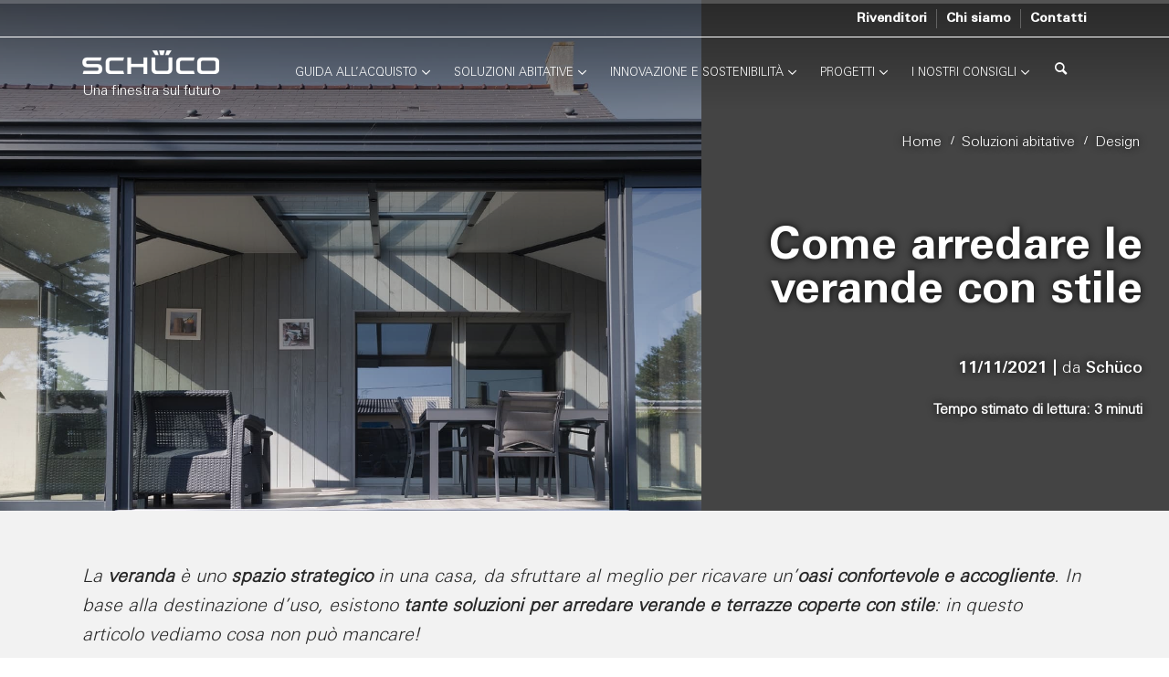

--- FILE ---
content_type: text/html; charset=UTF-8
request_url: https://www.unafinestrasulfuturo.it/come-arredare-le-verande-con-stile
body_size: 22590
content:
<!DOCTYPE html>
<html lang="it-IT" prefix="og: https://ogp.me/ns#" class="html_stretched responsive av-preloader-disabled av-default-lightbox  html_header_top html_logo_left html_main_nav_header html_menu_right html_custom html_header_sticky html_header_shrinking_disabled html_header_topbar_active html_header_transparency html_mobile_menu_tablet html_header_searchicon html_content_align_center html_header_unstick_top_disabled html_header_stretch_disabled html_minimal_header html_av-submenu-hidden html_av-submenu-display-click html_av-overlay-full html_17 html_av-submenu-noclone html_entry_id_1296 av-cookies-no-cookie-consent av-no-preview html_text_menu_active ">
<head>
<meta charset="UTF-8" />


<!-- mobile setting -->
<meta name="viewport" content="width=device-width, initial-scale=1">

<!-- Scripts/CSS and wp_head hook -->
	<style>img:is([sizes="auto" i], [sizes^="auto," i]) { contain-intrinsic-size: 3000px 1500px }</style>
	
<!-- Google Tag Manager for WordPress by gtm4wp.com -->
<script data-cfasync="false" data-pagespeed-no-defer>
	var gtm4wp_datalayer_name = "dataLayer";
	var dataLayer = dataLayer || [];
</script>
<!-- End Google Tag Manager for WordPress by gtm4wp.com -->
<!-- Ottimizzazione per i motori di ricerca di Rank Math - https://rankmath.com/ -->
<title>Come Arredare le Verande con Stile | Schüco</title>
<meta name="description" content="La veranda è uno spazio strategico della casa da sfruttare. Esistono tante soluzioni per arredare verande e terrazze con stile: vediamo cosa non può mancare!"/>
<meta name="robots" content="follow, index, max-snippet:-1, max-video-preview:-1, max-image-preview:large"/>
<link rel="canonical" href="https://www.unafinestrasulfuturo.it/come-arredare-le-verande-con-stile" />
<meta property="og:locale" content="it_IT" />
<meta property="og:type" content="article" />
<meta property="og:title" content="Come Arredare le Verande con Stile | Schüco" />
<meta property="og:description" content="La veranda è uno spazio strategico della casa da sfruttare. Esistono tante soluzioni per arredare verande e terrazze con stile: vediamo cosa non può mancare!" />
<meta property="og:url" content="https://www.unafinestrasulfuturo.it/come-arredare-le-verande-con-stile" />
<meta property="og:site_name" content="Schüco" />
<meta property="article:publisher" content="https://www.facebook.com/schuecoitalia/" />
<meta property="article:tag" content="Spazi privati" />
<meta property="article:tag" content="Consigli utili" />
<meta property="article:section" content="Design" />
<meta property="og:updated_time" content="2025-10-28T10:48:14+00:00" />
<meta property="og:image" content="https://www.unafinestrasulfuturo.it/wp-content/uploads/2021/11/CMC_65_reference.jpg" />
<meta property="og:image:secure_url" content="https://www.unafinestrasulfuturo.it/wp-content/uploads/2021/11/CMC_65_reference.jpg" />
<meta property="og:image:width" content="1620" />
<meta property="og:image:height" content="1080" />
<meta property="og:image:alt" content="Come arredare le verande con stile" />
<meta property="og:image:type" content="image/jpeg" />
<meta property="article:published_time" content="2021-11-11T10:30:23+00:00" />
<meta property="article:modified_time" content="2025-10-28T10:48:14+00:00" />
<meta name="twitter:card" content="summary_large_image" />
<meta name="twitter:title" content="Come Arredare le Verande con Stile | Schüco" />
<meta name="twitter:description" content="La veranda è uno spazio strategico della casa da sfruttare. Esistono tante soluzioni per arredare verande e terrazze con stile: vediamo cosa non può mancare!" />
<meta name="twitter:image" content="https://www.unafinestrasulfuturo.it/wp-content/uploads/2021/11/CMC_65_reference.jpg" />
<meta name="twitter:label1" content="Scritto da" />
<meta name="twitter:data1" content="Schüco" />
<meta name="twitter:label2" content="Tempo di lettura" />
<meta name="twitter:data2" content="4 minuti" />
<script type="application/ld+json" class="rank-math-schema">{"@context":"https://schema.org","@graph":[{"@type":"Organization","@id":"https://www.unafinestrasulfuturo.it/#organization","name":"Sch\u00fcco","sameAs":["https://www.facebook.com/schuecoitalia/","https://www.instagram.com/schueco_italia/","https://www.youtube.com/user/SchuecoALU","https://www.linkedin.com/company/sch-co-international-italia-srl"],"logo":{"@type":"ImageObject","@id":"https://www.unafinestrasulfuturo.it/#logo","url":"https://www.unafinestrasulfuturo.it/wp-content/uploads/2021/01/Logo_Schuco-nero.png","contentUrl":"https://www.unafinestrasulfuturo.it/wp-content/uploads/2021/01/Logo_Schuco-nero.png","caption":"Sch\u00fcco","inLanguage":"it-IT","width":"600","height":"103"}},{"@type":"WebSite","@id":"https://www.unafinestrasulfuturo.it/#website","url":"https://www.unafinestrasulfuturo.it","name":"Sch\u00fcco","alternateName":"Una Finestra sul Futuro","publisher":{"@id":"https://www.unafinestrasulfuturo.it/#organization"},"inLanguage":"it-IT"},{"@type":"ImageObject","@id":"https://www.unafinestrasulfuturo.it/wp-content/uploads/2021/11/CMC_65_reference.jpg","url":"https://www.unafinestrasulfuturo.it/wp-content/uploads/2021/11/CMC_65_reference.jpg","width":"1620","height":"1080","caption":"Come arredare le verande con stile","inLanguage":"it-IT"},{"@type":"WebPage","@id":"https://www.unafinestrasulfuturo.it/come-arredare-le-verande-con-stile#webpage","url":"https://www.unafinestrasulfuturo.it/come-arredare-le-verande-con-stile","name":"Come Arredare le Verande con Stile | Sch\u00fcco","datePublished":"2021-11-11T10:30:23+00:00","dateModified":"2025-10-28T10:48:14+00:00","isPartOf":{"@id":"https://www.unafinestrasulfuturo.it/#website"},"primaryImageOfPage":{"@id":"https://www.unafinestrasulfuturo.it/wp-content/uploads/2021/11/CMC_65_reference.jpg"},"inLanguage":"it-IT"},{"@type":"Person","@id":"https://www.unafinestrasulfuturo.it/come-arredare-le-verande-con-stile#author","name":"Sch\u00fcco","image":{"@type":"ImageObject","@id":"https://secure.gravatar.com/avatar/92528334e4dd92348934a4939723059b607812d1c476333f50defb11045243f7?s=96&amp;d=mm&amp;r=g","url":"https://secure.gravatar.com/avatar/92528334e4dd92348934a4939723059b607812d1c476333f50defb11045243f7?s=96&amp;d=mm&amp;r=g","caption":"Sch\u00fcco","inLanguage":"it-IT"},"worksFor":{"@id":"https://www.unafinestrasulfuturo.it/#organization"}},{"@type":"BlogPosting","headline":"Come Arredare le Verande con Stile | Sch\u00fcco","datePublished":"2021-11-11T10:30:23+00:00","dateModified":"2025-10-28T10:48:14+00:00","articleSection":"Design, Soluzioni abitative","author":{"@id":"https://www.unafinestrasulfuturo.it/come-arredare-le-verande-con-stile#author","name":"Sch\u00fcco"},"publisher":{"@id":"https://www.unafinestrasulfuturo.it/#organization"},"description":"La veranda \u00e8 uno spazio strategico della casa da sfruttare. Esistono tante soluzioni per arredare verande e terrazze con stile: vediamo cosa non pu\u00f2 mancare!","name":"Come Arredare le Verande con Stile | Sch\u00fcco","@id":"https://www.unafinestrasulfuturo.it/come-arredare-le-verande-con-stile#richSnippet","isPartOf":{"@id":"https://www.unafinestrasulfuturo.it/come-arredare-le-verande-con-stile#webpage"},"image":{"@id":"https://www.unafinestrasulfuturo.it/wp-content/uploads/2021/11/CMC_65_reference.jpg"},"inLanguage":"it-IT","mainEntityOfPage":{"@id":"https://www.unafinestrasulfuturo.it/come-arredare-le-verande-con-stile#webpage"}}]}</script>
<!-- /Rank Math WordPress SEO plugin -->

<link rel="alternate" type="application/rss+xml" title="Schüco &raquo; Feed" href="https://www.unafinestrasulfuturo.it/feed" />
<link rel='stylesheet' id='avia-grid-css' href='https://www.unafinestrasulfuturo.it/wp-content/themes/enfold/css/grid.css?ver=5.2.1' type='text/css' media='all' />
<link rel='stylesheet' id='avia-base-css' href='https://www.unafinestrasulfuturo.it/wp-content/themes/enfold/css/base.css?ver=5.2.1' type='text/css' media='all' />
<link rel='stylesheet' id='avia-layout-css' href='https://www.unafinestrasulfuturo.it/wp-content/themes/enfold/css/layout.css?ver=5.2.1' type='text/css' media='all' />
<link rel='stylesheet' id='avia-module-blog-css' href='https://www.unafinestrasulfuturo.it/wp-content/themes/enfold/config-templatebuilder/avia-shortcodes/blog/blog.css?ver=6.8.1' type='text/css' media='all' />
<link rel='stylesheet' id='avia-module-postslider-css' href='https://www.unafinestrasulfuturo.it/wp-content/themes/enfold/config-templatebuilder/avia-shortcodes/postslider/postslider.css?ver=6.8.1' type='text/css' media='all' />
<link rel='stylesheet' id='avia-module-slideshow-css' href='https://www.unafinestrasulfuturo.it/wp-content/themes/enfold/config-templatebuilder/avia-shortcodes/slideshow/slideshow.css?ver=6.8.1' type='text/css' media='all' />
<link rel='stylesheet' id='avia-module-tabs-css' href='https://www.unafinestrasulfuturo.it/wp-content/themes/enfold/config-templatebuilder/avia-shortcodes/tabs/tabs.css?ver=6.8.1' type='text/css' media='all' />
<link rel='stylesheet' id='avia-module-audioplayer-css' href='https://www.unafinestrasulfuturo.it/wp-content/themes/enfold/config-templatebuilder/avia-shortcodes/audio-player/audio-player.css?ver=5.2.1' type='text/css' media='all' />
<link rel='stylesheet' id='avia-module-button-css' href='https://www.unafinestrasulfuturo.it/wp-content/themes/enfold/config-templatebuilder/avia-shortcodes/buttons/buttons.css?ver=5.2.1' type='text/css' media='all' />
<link rel='stylesheet' id='avia-module-buttonrow-css' href='https://www.unafinestrasulfuturo.it/wp-content/themes/enfold/config-templatebuilder/avia-shortcodes/buttonrow/buttonrow.css?ver=5.2.1' type='text/css' media='all' />
<link rel='stylesheet' id='avia-module-button-fullwidth-css' href='https://www.unafinestrasulfuturo.it/wp-content/themes/enfold/config-templatebuilder/avia-shortcodes/buttons_fullwidth/buttons_fullwidth.css?ver=5.2.1' type='text/css' media='all' />
<link rel='stylesheet' id='avia-module-catalogue-css' href='https://www.unafinestrasulfuturo.it/wp-content/themes/enfold/config-templatebuilder/avia-shortcodes/catalogue/catalogue.css?ver=5.2.1' type='text/css' media='all' />
<link rel='stylesheet' id='avia-module-comments-css' href='https://www.unafinestrasulfuturo.it/wp-content/themes/enfold/config-templatebuilder/avia-shortcodes/comments/comments.css?ver=5.2.1' type='text/css' media='all' />
<link rel='stylesheet' id='avia-module-contact-css' href='https://www.unafinestrasulfuturo.it/wp-content/themes/enfold/config-templatebuilder/avia-shortcodes/contact/contact.css?ver=5.2.1' type='text/css' media='all' />
<link rel='stylesheet' id='avia-module-slideshow-contentpartner-css' href='https://www.unafinestrasulfuturo.it/wp-content/themes/enfold/config-templatebuilder/avia-shortcodes/contentslider/contentslider.css?ver=5.2.1' type='text/css' media='all' />
<link rel='stylesheet' id='avia-module-countdown-css' href='https://www.unafinestrasulfuturo.it/wp-content/themes/enfold/config-templatebuilder/avia-shortcodes/countdown/countdown.css?ver=5.2.1' type='text/css' media='all' />
<link rel='stylesheet' id='avia-module-gallery-css' href='https://www.unafinestrasulfuturo.it/wp-content/themes/enfold/config-templatebuilder/avia-shortcodes/gallery/gallery.css?ver=5.2.1' type='text/css' media='all' />
<link rel='stylesheet' id='avia-module-gallery-hor-css' href='https://www.unafinestrasulfuturo.it/wp-content/themes/enfold/config-templatebuilder/avia-shortcodes/gallery_horizontal/gallery_horizontal.css?ver=5.2.1' type='text/css' media='all' />
<link rel='stylesheet' id='avia-module-maps-css' href='https://www.unafinestrasulfuturo.it/wp-content/themes/enfold/config-templatebuilder/avia-shortcodes/google_maps/google_maps.css?ver=5.2.1' type='text/css' media='all' />
<link rel='stylesheet' id='avia-module-gridrow-css' href='https://www.unafinestrasulfuturo.it/wp-content/themes/enfold/config-templatebuilder/avia-shortcodes/grid_row/grid_row.css?ver=5.2.1' type='text/css' media='all' />
<link rel='stylesheet' id='avia-module-heading-css' href='https://www.unafinestrasulfuturo.it/wp-content/themes/enfold/config-templatebuilder/avia-shortcodes/heading/heading.css?ver=5.2.1' type='text/css' media='all' />
<link rel='stylesheet' id='avia-module-rotator-css' href='https://www.unafinestrasulfuturo.it/wp-content/themes/enfold/config-templatebuilder/avia-shortcodes/headline_rotator/headline_rotator.css?ver=5.2.1' type='text/css' media='all' />
<link rel='stylesheet' id='avia-module-hr-css' href='https://www.unafinestrasulfuturo.it/wp-content/themes/enfold/config-templatebuilder/avia-shortcodes/hr/hr.css?ver=5.2.1' type='text/css' media='all' />
<link rel='stylesheet' id='avia-module-icon-css' href='https://www.unafinestrasulfuturo.it/wp-content/themes/enfold/config-templatebuilder/avia-shortcodes/icon/icon.css?ver=5.2.1' type='text/css' media='all' />
<link rel='stylesheet' id='avia-module-icon-circles-css' href='https://www.unafinestrasulfuturo.it/wp-content/themes/enfold/config-templatebuilder/avia-shortcodes/icon_circles/icon_circles.css?ver=5.2.1' type='text/css' media='all' />
<link rel='stylesheet' id='avia-module-iconbox-css' href='https://www.unafinestrasulfuturo.it/wp-content/themes/enfold/config-templatebuilder/avia-shortcodes/iconbox/iconbox.css?ver=5.2.1' type='text/css' media='all' />
<link rel='stylesheet' id='avia-module-icongrid-css' href='https://www.unafinestrasulfuturo.it/wp-content/themes/enfold/config-templatebuilder/avia-shortcodes/icongrid/icongrid.css?ver=5.2.1' type='text/css' media='all' />
<link rel='stylesheet' id='avia-module-iconlist-css' href='https://www.unafinestrasulfuturo.it/wp-content/themes/enfold/config-templatebuilder/avia-shortcodes/iconlist/iconlist.css?ver=5.2.1' type='text/css' media='all' />
<link rel='stylesheet' id='avia-module-image-css' href='https://www.unafinestrasulfuturo.it/wp-content/themes/enfold/config-templatebuilder/avia-shortcodes/image/image.css?ver=5.2.1' type='text/css' media='all' />
<link rel='stylesheet' id='avia-module-hotspot-css' href='https://www.unafinestrasulfuturo.it/wp-content/themes/enfold/config-templatebuilder/avia-shortcodes/image_hotspots/image_hotspots.css?ver=5.2.1' type='text/css' media='all' />
<link rel='stylesheet' id='avia-module-magazine-css' href='https://www.unafinestrasulfuturo.it/wp-content/themes/enfold/config-templatebuilder/avia-shortcodes/magazine/magazine.css?ver=5.2.1' type='text/css' media='all' />
<link rel='stylesheet' id='avia-module-masonry-css' href='https://www.unafinestrasulfuturo.it/wp-content/themes/enfold/config-templatebuilder/avia-shortcodes/masonry_entries/masonry_entries.css?ver=5.2.1' type='text/css' media='all' />
<link rel='stylesheet' id='avia-siteloader-css' href='https://www.unafinestrasulfuturo.it/wp-content/themes/enfold/css/avia-snippet-site-preloader.css?ver=5.2.1' type='text/css' media='all' />
<link rel='stylesheet' id='avia-module-menu-css' href='https://www.unafinestrasulfuturo.it/wp-content/themes/enfold/config-templatebuilder/avia-shortcodes/menu/menu.css?ver=5.2.1' type='text/css' media='all' />
<link rel='stylesheet' id='avia-module-notification-css' href='https://www.unafinestrasulfuturo.it/wp-content/themes/enfold/config-templatebuilder/avia-shortcodes/notification/notification.css?ver=5.2.1' type='text/css' media='all' />
<link rel='stylesheet' id='avia-module-numbers-css' href='https://www.unafinestrasulfuturo.it/wp-content/themes/enfold/config-templatebuilder/avia-shortcodes/numbers/numbers.css?ver=5.2.1' type='text/css' media='all' />
<link rel='stylesheet' id='avia-module-portfolio-css' href='https://www.unafinestrasulfuturo.it/wp-content/themes/enfold/config-templatebuilder/avia-shortcodes/portfolio/portfolio.css?ver=5.2.1' type='text/css' media='all' />
<link rel='stylesheet' id='avia-module-post-metadata-css' href='https://www.unafinestrasulfuturo.it/wp-content/themes/enfold/config-templatebuilder/avia-shortcodes/post_metadata/post_metadata.css?ver=5.2.1' type='text/css' media='all' />
<link rel='stylesheet' id='avia-module-progress-bar-css' href='https://www.unafinestrasulfuturo.it/wp-content/themes/enfold/config-templatebuilder/avia-shortcodes/progressbar/progressbar.css?ver=5.2.1' type='text/css' media='all' />
<link rel='stylesheet' id='avia-module-promobox-css' href='https://www.unafinestrasulfuturo.it/wp-content/themes/enfold/config-templatebuilder/avia-shortcodes/promobox/promobox.css?ver=5.2.1' type='text/css' media='all' />
<link rel='stylesheet' id='avia-sc-search-css' href='https://www.unafinestrasulfuturo.it/wp-content/themes/enfold/config-templatebuilder/avia-shortcodes/search/search.css?ver=5.2.1' type='text/css' media='all' />
<link rel='stylesheet' id='avia-module-slideshow-accordion-css' href='https://www.unafinestrasulfuturo.it/wp-content/themes/enfold/config-templatebuilder/avia-shortcodes/slideshow_accordion/slideshow_accordion.css?ver=5.2.1' type='text/css' media='all' />
<link rel='stylesheet' id='avia-module-slideshow-feature-image-css' href='https://www.unafinestrasulfuturo.it/wp-content/themes/enfold/config-templatebuilder/avia-shortcodes/slideshow_feature_image/slideshow_feature_image.css?ver=5.2.1' type='text/css' media='all' />
<link rel='stylesheet' id='avia-module-slideshow-fullsize-css' href='https://www.unafinestrasulfuturo.it/wp-content/themes/enfold/config-templatebuilder/avia-shortcodes/slideshow_fullsize/slideshow_fullsize.css?ver=5.2.1' type='text/css' media='all' />
<link rel='stylesheet' id='avia-module-slideshow-fullscreen-css' href='https://www.unafinestrasulfuturo.it/wp-content/themes/enfold/config-templatebuilder/avia-shortcodes/slideshow_fullscreen/slideshow_fullscreen.css?ver=5.2.1' type='text/css' media='all' />
<link rel='stylesheet' id='avia-module-social-css' href='https://www.unafinestrasulfuturo.it/wp-content/themes/enfold/config-templatebuilder/avia-shortcodes/social_share/social_share.css?ver=5.2.1' type='text/css' media='all' />
<link rel='stylesheet' id='avia-module-tabsection-css' href='https://www.unafinestrasulfuturo.it/wp-content/themes/enfold/config-templatebuilder/avia-shortcodes/tab_section/tab_section.css?ver=5.2.1' type='text/css' media='all' />
<link rel='stylesheet' id='avia-module-table-css' href='https://www.unafinestrasulfuturo.it/wp-content/themes/enfold/config-templatebuilder/avia-shortcodes/table/table.css?ver=5.2.1' type='text/css' media='all' />
<link rel='stylesheet' id='avia-module-team-css' href='https://www.unafinestrasulfuturo.it/wp-content/themes/enfold/config-templatebuilder/avia-shortcodes/team/team.css?ver=5.2.1' type='text/css' media='all' />
<link rel='stylesheet' id='avia-module-testimonials-css' href='https://www.unafinestrasulfuturo.it/wp-content/themes/enfold/config-templatebuilder/avia-shortcodes/testimonials/testimonials.css?ver=5.2.1' type='text/css' media='all' />
<link rel='stylesheet' id='avia-module-timeline-css' href='https://www.unafinestrasulfuturo.it/wp-content/themes/enfold/config-templatebuilder/avia-shortcodes/timeline/timeline.css?ver=5.2.1' type='text/css' media='all' />
<link rel='stylesheet' id='avia-module-toggles-css' href='https://www.unafinestrasulfuturo.it/wp-content/themes/enfold/config-templatebuilder/avia-shortcodes/toggles/toggles.css?ver=5.2.1' type='text/css' media='all' />
<link rel='stylesheet' id='avia-module-video-css' href='https://www.unafinestrasulfuturo.it/wp-content/themes/enfold/config-templatebuilder/avia-shortcodes/video/video.css?ver=5.2.1' type='text/css' media='all' />
<link rel='stylesheet' id='wp-block-library-css' href='https://www.unafinestrasulfuturo.it/wp-includes/css/dist/block-library/style.min.css?ver=6.8.1' type='text/css' media='all' />
<style id='global-styles-inline-css' type='text/css'>
:root{--wp--preset--aspect-ratio--square: 1;--wp--preset--aspect-ratio--4-3: 4/3;--wp--preset--aspect-ratio--3-4: 3/4;--wp--preset--aspect-ratio--3-2: 3/2;--wp--preset--aspect-ratio--2-3: 2/3;--wp--preset--aspect-ratio--16-9: 16/9;--wp--preset--aspect-ratio--9-16: 9/16;--wp--preset--color--black: #000000;--wp--preset--color--cyan-bluish-gray: #abb8c3;--wp--preset--color--white: #ffffff;--wp--preset--color--pale-pink: #f78da7;--wp--preset--color--vivid-red: #cf2e2e;--wp--preset--color--luminous-vivid-orange: #ff6900;--wp--preset--color--luminous-vivid-amber: #fcb900;--wp--preset--color--light-green-cyan: #7bdcb5;--wp--preset--color--vivid-green-cyan: #00d084;--wp--preset--color--pale-cyan-blue: #8ed1fc;--wp--preset--color--vivid-cyan-blue: #0693e3;--wp--preset--color--vivid-purple: #9b51e0;--wp--preset--color--metallic-red: #b02b2c;--wp--preset--color--maximum-yellow-red: #edae44;--wp--preset--color--yellow-sun: #eeee22;--wp--preset--color--palm-leaf: #83a846;--wp--preset--color--aero: #7bb0e7;--wp--preset--color--old-lavender: #745f7e;--wp--preset--color--steel-teal: #5f8789;--wp--preset--color--raspberry-pink: #d65799;--wp--preset--color--medium-turquoise: #4ecac2;--wp--preset--gradient--vivid-cyan-blue-to-vivid-purple: linear-gradient(135deg,rgba(6,147,227,1) 0%,rgb(155,81,224) 100%);--wp--preset--gradient--light-green-cyan-to-vivid-green-cyan: linear-gradient(135deg,rgb(122,220,180) 0%,rgb(0,208,130) 100%);--wp--preset--gradient--luminous-vivid-amber-to-luminous-vivid-orange: linear-gradient(135deg,rgba(252,185,0,1) 0%,rgba(255,105,0,1) 100%);--wp--preset--gradient--luminous-vivid-orange-to-vivid-red: linear-gradient(135deg,rgba(255,105,0,1) 0%,rgb(207,46,46) 100%);--wp--preset--gradient--very-light-gray-to-cyan-bluish-gray: linear-gradient(135deg,rgb(238,238,238) 0%,rgb(169,184,195) 100%);--wp--preset--gradient--cool-to-warm-spectrum: linear-gradient(135deg,rgb(74,234,220) 0%,rgb(151,120,209) 20%,rgb(207,42,186) 40%,rgb(238,44,130) 60%,rgb(251,105,98) 80%,rgb(254,248,76) 100%);--wp--preset--gradient--blush-light-purple: linear-gradient(135deg,rgb(255,206,236) 0%,rgb(152,150,240) 100%);--wp--preset--gradient--blush-bordeaux: linear-gradient(135deg,rgb(254,205,165) 0%,rgb(254,45,45) 50%,rgb(107,0,62) 100%);--wp--preset--gradient--luminous-dusk: linear-gradient(135deg,rgb(255,203,112) 0%,rgb(199,81,192) 50%,rgb(65,88,208) 100%);--wp--preset--gradient--pale-ocean: linear-gradient(135deg,rgb(255,245,203) 0%,rgb(182,227,212) 50%,rgb(51,167,181) 100%);--wp--preset--gradient--electric-grass: linear-gradient(135deg,rgb(202,248,128) 0%,rgb(113,206,126) 100%);--wp--preset--gradient--midnight: linear-gradient(135deg,rgb(2,3,129) 0%,rgb(40,116,252) 100%);--wp--preset--font-size--small: 1rem;--wp--preset--font-size--medium: 1.125rem;--wp--preset--font-size--large: 1.75rem;--wp--preset--font-size--x-large: clamp(1.75rem, 3vw, 2.25rem);--wp--preset--spacing--20: 0.44rem;--wp--preset--spacing--30: 0.67rem;--wp--preset--spacing--40: 1rem;--wp--preset--spacing--50: 1.5rem;--wp--preset--spacing--60: 2.25rem;--wp--preset--spacing--70: 3.38rem;--wp--preset--spacing--80: 5.06rem;--wp--preset--shadow--natural: 6px 6px 9px rgba(0, 0, 0, 0.2);--wp--preset--shadow--deep: 12px 12px 50px rgba(0, 0, 0, 0.4);--wp--preset--shadow--sharp: 6px 6px 0px rgba(0, 0, 0, 0.2);--wp--preset--shadow--outlined: 6px 6px 0px -3px rgba(255, 255, 255, 1), 6px 6px rgba(0, 0, 0, 1);--wp--preset--shadow--crisp: 6px 6px 0px rgba(0, 0, 0, 1);}:root { --wp--style--global--content-size: 800px;--wp--style--global--wide-size: 1130px; }:where(body) { margin: 0; }.wp-site-blocks > .alignleft { float: left; margin-right: 2em; }.wp-site-blocks > .alignright { float: right; margin-left: 2em; }.wp-site-blocks > .aligncenter { justify-content: center; margin-left: auto; margin-right: auto; }:where(.is-layout-flex){gap: 0.5em;}:where(.is-layout-grid){gap: 0.5em;}.is-layout-flow > .alignleft{float: left;margin-inline-start: 0;margin-inline-end: 2em;}.is-layout-flow > .alignright{float: right;margin-inline-start: 2em;margin-inline-end: 0;}.is-layout-flow > .aligncenter{margin-left: auto !important;margin-right: auto !important;}.is-layout-constrained > .alignleft{float: left;margin-inline-start: 0;margin-inline-end: 2em;}.is-layout-constrained > .alignright{float: right;margin-inline-start: 2em;margin-inline-end: 0;}.is-layout-constrained > .aligncenter{margin-left: auto !important;margin-right: auto !important;}.is-layout-constrained > :where(:not(.alignleft):not(.alignright):not(.alignfull)){max-width: var(--wp--style--global--content-size);margin-left: auto !important;margin-right: auto !important;}.is-layout-constrained > .alignwide{max-width: var(--wp--style--global--wide-size);}body .is-layout-flex{display: flex;}.is-layout-flex{flex-wrap: wrap;align-items: center;}.is-layout-flex > :is(*, div){margin: 0;}body .is-layout-grid{display: grid;}.is-layout-grid > :is(*, div){margin: 0;}body{padding-top: 0px;padding-right: 0px;padding-bottom: 0px;padding-left: 0px;}a:where(:not(.wp-element-button)){text-decoration: underline;}:root :where(.wp-element-button, .wp-block-button__link){background-color: #32373c;border-width: 0;color: #fff;font-family: inherit;font-size: inherit;line-height: inherit;padding: calc(0.667em + 2px) calc(1.333em + 2px);text-decoration: none;}.has-black-color{color: var(--wp--preset--color--black) !important;}.has-cyan-bluish-gray-color{color: var(--wp--preset--color--cyan-bluish-gray) !important;}.has-white-color{color: var(--wp--preset--color--white) !important;}.has-pale-pink-color{color: var(--wp--preset--color--pale-pink) !important;}.has-vivid-red-color{color: var(--wp--preset--color--vivid-red) !important;}.has-luminous-vivid-orange-color{color: var(--wp--preset--color--luminous-vivid-orange) !important;}.has-luminous-vivid-amber-color{color: var(--wp--preset--color--luminous-vivid-amber) !important;}.has-light-green-cyan-color{color: var(--wp--preset--color--light-green-cyan) !important;}.has-vivid-green-cyan-color{color: var(--wp--preset--color--vivid-green-cyan) !important;}.has-pale-cyan-blue-color{color: var(--wp--preset--color--pale-cyan-blue) !important;}.has-vivid-cyan-blue-color{color: var(--wp--preset--color--vivid-cyan-blue) !important;}.has-vivid-purple-color{color: var(--wp--preset--color--vivid-purple) !important;}.has-metallic-red-color{color: var(--wp--preset--color--metallic-red) !important;}.has-maximum-yellow-red-color{color: var(--wp--preset--color--maximum-yellow-red) !important;}.has-yellow-sun-color{color: var(--wp--preset--color--yellow-sun) !important;}.has-palm-leaf-color{color: var(--wp--preset--color--palm-leaf) !important;}.has-aero-color{color: var(--wp--preset--color--aero) !important;}.has-old-lavender-color{color: var(--wp--preset--color--old-lavender) !important;}.has-steel-teal-color{color: var(--wp--preset--color--steel-teal) !important;}.has-raspberry-pink-color{color: var(--wp--preset--color--raspberry-pink) !important;}.has-medium-turquoise-color{color: var(--wp--preset--color--medium-turquoise) !important;}.has-black-background-color{background-color: var(--wp--preset--color--black) !important;}.has-cyan-bluish-gray-background-color{background-color: var(--wp--preset--color--cyan-bluish-gray) !important;}.has-white-background-color{background-color: var(--wp--preset--color--white) !important;}.has-pale-pink-background-color{background-color: var(--wp--preset--color--pale-pink) !important;}.has-vivid-red-background-color{background-color: var(--wp--preset--color--vivid-red) !important;}.has-luminous-vivid-orange-background-color{background-color: var(--wp--preset--color--luminous-vivid-orange) !important;}.has-luminous-vivid-amber-background-color{background-color: var(--wp--preset--color--luminous-vivid-amber) !important;}.has-light-green-cyan-background-color{background-color: var(--wp--preset--color--light-green-cyan) !important;}.has-vivid-green-cyan-background-color{background-color: var(--wp--preset--color--vivid-green-cyan) !important;}.has-pale-cyan-blue-background-color{background-color: var(--wp--preset--color--pale-cyan-blue) !important;}.has-vivid-cyan-blue-background-color{background-color: var(--wp--preset--color--vivid-cyan-blue) !important;}.has-vivid-purple-background-color{background-color: var(--wp--preset--color--vivid-purple) !important;}.has-metallic-red-background-color{background-color: var(--wp--preset--color--metallic-red) !important;}.has-maximum-yellow-red-background-color{background-color: var(--wp--preset--color--maximum-yellow-red) !important;}.has-yellow-sun-background-color{background-color: var(--wp--preset--color--yellow-sun) !important;}.has-palm-leaf-background-color{background-color: var(--wp--preset--color--palm-leaf) !important;}.has-aero-background-color{background-color: var(--wp--preset--color--aero) !important;}.has-old-lavender-background-color{background-color: var(--wp--preset--color--old-lavender) !important;}.has-steel-teal-background-color{background-color: var(--wp--preset--color--steel-teal) !important;}.has-raspberry-pink-background-color{background-color: var(--wp--preset--color--raspberry-pink) !important;}.has-medium-turquoise-background-color{background-color: var(--wp--preset--color--medium-turquoise) !important;}.has-black-border-color{border-color: var(--wp--preset--color--black) !important;}.has-cyan-bluish-gray-border-color{border-color: var(--wp--preset--color--cyan-bluish-gray) !important;}.has-white-border-color{border-color: var(--wp--preset--color--white) !important;}.has-pale-pink-border-color{border-color: var(--wp--preset--color--pale-pink) !important;}.has-vivid-red-border-color{border-color: var(--wp--preset--color--vivid-red) !important;}.has-luminous-vivid-orange-border-color{border-color: var(--wp--preset--color--luminous-vivid-orange) !important;}.has-luminous-vivid-amber-border-color{border-color: var(--wp--preset--color--luminous-vivid-amber) !important;}.has-light-green-cyan-border-color{border-color: var(--wp--preset--color--light-green-cyan) !important;}.has-vivid-green-cyan-border-color{border-color: var(--wp--preset--color--vivid-green-cyan) !important;}.has-pale-cyan-blue-border-color{border-color: var(--wp--preset--color--pale-cyan-blue) !important;}.has-vivid-cyan-blue-border-color{border-color: var(--wp--preset--color--vivid-cyan-blue) !important;}.has-vivid-purple-border-color{border-color: var(--wp--preset--color--vivid-purple) !important;}.has-metallic-red-border-color{border-color: var(--wp--preset--color--metallic-red) !important;}.has-maximum-yellow-red-border-color{border-color: var(--wp--preset--color--maximum-yellow-red) !important;}.has-yellow-sun-border-color{border-color: var(--wp--preset--color--yellow-sun) !important;}.has-palm-leaf-border-color{border-color: var(--wp--preset--color--palm-leaf) !important;}.has-aero-border-color{border-color: var(--wp--preset--color--aero) !important;}.has-old-lavender-border-color{border-color: var(--wp--preset--color--old-lavender) !important;}.has-steel-teal-border-color{border-color: var(--wp--preset--color--steel-teal) !important;}.has-raspberry-pink-border-color{border-color: var(--wp--preset--color--raspberry-pink) !important;}.has-medium-turquoise-border-color{border-color: var(--wp--preset--color--medium-turquoise) !important;}.has-vivid-cyan-blue-to-vivid-purple-gradient-background{background: var(--wp--preset--gradient--vivid-cyan-blue-to-vivid-purple) !important;}.has-light-green-cyan-to-vivid-green-cyan-gradient-background{background: var(--wp--preset--gradient--light-green-cyan-to-vivid-green-cyan) !important;}.has-luminous-vivid-amber-to-luminous-vivid-orange-gradient-background{background: var(--wp--preset--gradient--luminous-vivid-amber-to-luminous-vivid-orange) !important;}.has-luminous-vivid-orange-to-vivid-red-gradient-background{background: var(--wp--preset--gradient--luminous-vivid-orange-to-vivid-red) !important;}.has-very-light-gray-to-cyan-bluish-gray-gradient-background{background: var(--wp--preset--gradient--very-light-gray-to-cyan-bluish-gray) !important;}.has-cool-to-warm-spectrum-gradient-background{background: var(--wp--preset--gradient--cool-to-warm-spectrum) !important;}.has-blush-light-purple-gradient-background{background: var(--wp--preset--gradient--blush-light-purple) !important;}.has-blush-bordeaux-gradient-background{background: var(--wp--preset--gradient--blush-bordeaux) !important;}.has-luminous-dusk-gradient-background{background: var(--wp--preset--gradient--luminous-dusk) !important;}.has-pale-ocean-gradient-background{background: var(--wp--preset--gradient--pale-ocean) !important;}.has-electric-grass-gradient-background{background: var(--wp--preset--gradient--electric-grass) !important;}.has-midnight-gradient-background{background: var(--wp--preset--gradient--midnight) !important;}.has-small-font-size{font-size: var(--wp--preset--font-size--small) !important;}.has-medium-font-size{font-size: var(--wp--preset--font-size--medium) !important;}.has-large-font-size{font-size: var(--wp--preset--font-size--large) !important;}.has-x-large-font-size{font-size: var(--wp--preset--font-size--x-large) !important;}
:where(.wp-block-post-template.is-layout-flex){gap: 1.25em;}:where(.wp-block-post-template.is-layout-grid){gap: 1.25em;}
:where(.wp-block-columns.is-layout-flex){gap: 2em;}:where(.wp-block-columns.is-layout-grid){gap: 2em;}
:root :where(.wp-block-pullquote){font-size: 1.5em;line-height: 1.6;}
</style>
<link rel='stylesheet' id='bsearch-style-css' href='https://www.unafinestrasulfuturo.it/wp-content/plugins/better-search/includes/css/bsearch-styles.min.css?ver=4.1.2' type='text/css' media='all' />
<link rel='stylesheet' id='ez-toc-css' href='https://www.unafinestrasulfuturo.it/wp-content/plugins/easy-table-of-contents/assets/css/screen.min.css?ver=2.0.75' type='text/css' media='all' />
<style id='ez-toc-inline-css' type='text/css'>
div#ez-toc-container .ez-toc-title {font-size: 120%;}div#ez-toc-container .ez-toc-title {font-weight: 500;}div#ez-toc-container ul li , div#ez-toc-container ul li a {font-size: 95%;}div#ez-toc-container ul li , div#ez-toc-container ul li a {font-weight: 500;}div#ez-toc-container nav ul ul li {font-size: 90%;}
.ez-toc-container-direction {direction: ltr;}.ez-toc-counter ul{counter-reset: item ;}.ez-toc-counter nav ul li a::before {content: counters(item, '.', decimal) '. ';display: inline-block;counter-increment: item;flex-grow: 0;flex-shrink: 0;margin-right: .2em; float: left; }.ez-toc-widget-direction {direction: ltr;}.ez-toc-widget-container ul{counter-reset: item ;}.ez-toc-widget-container nav ul li a::before {content: counters(item, '.', decimal) '. ';display: inline-block;counter-increment: item;flex-grow: 0;flex-shrink: 0;margin-right: .2em; float: left; }
</style>
<link rel='stylesheet' id='enfold-style-css' href='https://www.unafinestrasulfuturo.it/wp-content/themes/enfold/style.css?ver=6.8.1' type='text/css' media='all' />
<link rel='stylesheet' id='child-style-css' href='https://www.unafinestrasulfuturo.it/wp-content/themes/enfold-child/style.css?ver=6.8.1' type='text/css' media='all' />
<link rel='stylesheet' id='custom-style-css' href='https://www.unafinestrasulfuturo.it/wp-content/themes/enfold-child/css/custom-style.css?ver=6.8.1' type='text/css' media='all' />
<link rel='stylesheet' id='avia-scs-css' href='https://www.unafinestrasulfuturo.it/wp-content/themes/enfold/css/shortcodes.css?ver=5.2.1' type='text/css' media='all' />
<link rel='stylesheet' id='avia-popup-css-css' href='https://www.unafinestrasulfuturo.it/wp-content/themes/enfold/js/aviapopup/magnific-popup.css?ver=5.2.1' type='text/css' media='screen' />
<link rel='stylesheet' id='avia-lightbox-css' href='https://www.unafinestrasulfuturo.it/wp-content/themes/enfold/css/avia-snippet-lightbox.css?ver=5.2.1' type='text/css' media='screen' />
<link rel='stylesheet' id='avia-widget-css-css' href='https://www.unafinestrasulfuturo.it/wp-content/themes/enfold/css/avia-snippet-widget.css?ver=5.2.1' type='text/css' media='screen' />
<link rel='stylesheet' id='avia-dynamic-css' href='https://www.unafinestrasulfuturo.it/wp-content/uploads/dynamic_avia/enfold_child.css?ver=68dfab7dcc173' type='text/css' media='all' />
<link rel='stylesheet' id='avia-custom-css' href='https://www.unafinestrasulfuturo.it/wp-content/themes/enfold/css/custom.css?ver=5.2.1' type='text/css' media='all' />
<link rel='stylesheet' id='avia-style-css' href='https://www.unafinestrasulfuturo.it/wp-content/themes/enfold-child/style.css?ver=5.2.1' type='text/css' media='all' />
<link rel='stylesheet' id='popup-maker-site-css' href='//www.unafinestrasulfuturo.it/wp-content/uploads/pum/pum-site-styles.css?generated=1754559191&#038;ver=1.20.5' type='text/css' media='all' />
<link rel='stylesheet' id='avia-gravity-css' href='https://www.unafinestrasulfuturo.it/wp-content/themes/enfold/config-gravityforms/gravity-mod.css?ver=5.2.1' type='text/css' media='screen' />
<script type="text/javascript" id="ruigehond006_javascript-js-extra">
/* <![CDATA[ */
var ruigehond006_c = {"bar_attach":"top","bar_color":"#f2f2f2","bar_height":".5vh","post_types":["post"],"stick_relative":"on","aria_label":"","ert_speed":"0","ert_snippet":"","post_identifier":".post-1296.post.type-post.status-publish.format-standard.has-post-thumbnail.hentry.category-design-soluzioni-abitative.category-soluzioni-abitative.tag-spazi-privati.tag-consigli-utili","post_id":"1296"};
/* ]]> */
</script>
<script type="text/javascript" src="https://www.unafinestrasulfuturo.it/wp-content/plugins/wp-reading-progress/wp-reading-progress.min.js?ver=1.6.0" id="ruigehond006_javascript-js"></script>
<script type="text/javascript" src="https://www.unafinestrasulfuturo.it/wp-includes/js/jquery/jquery.min.js?ver=3.7.1" id="jquery-core-js"></script>
<script type="text/javascript" src="https://www.unafinestrasulfuturo.it/wp-includes/js/jquery/jquery-migrate.min.js?ver=3.4.1" id="jquery-migrate-js"></script>
<script type="text/javascript" src="https://www.unafinestrasulfuturo.it/wp-content/themes/enfold/js/avia-compat.js?ver=5.2.1" id="avia-compat-js"></script>
<link rel="https://api.w.org/" href="https://www.unafinestrasulfuturo.it/wp-json/" /><link rel="alternate" title="JSON" type="application/json" href="https://www.unafinestrasulfuturo.it/wp-json/wp/v2/posts/1296" /><link rel="EditURI" type="application/rsd+xml" title="RSD" href="https://www.unafinestrasulfuturo.it/xmlrpc.php?rsd" />
 
<link rel='shortlink' href='https://www.unafinestrasulfuturo.it/?p=1296' />
<link rel="alternate" title="oEmbed (JSON)" type="application/json+oembed" href="https://www.unafinestrasulfuturo.it/wp-json/oembed/1.0/embed?url=https%3A%2F%2Fwww.unafinestrasulfuturo.it%2Fcome-arredare-le-verande-con-stile" />

<!-- Google Tag Manager for WordPress by gtm4wp.com -->
<!-- GTM Container placement set to manual -->
<script data-cfasync="false" data-pagespeed-no-defer type="text/javascript">
	var dataLayer_content = {"visitorIP":"3.150.136.221","pagePostType":"post","pagePostType2":"single-post","pageCategory":["design-soluzioni-abitative","soluzioni-abitative"],"pageAttributes":["spazi-privati","consigli-utili"],"pagePostAuthor":"Schüco"};
	dataLayer.push( dataLayer_content );
</script>
<script data-cfasync="false" data-pagespeed-no-defer type="text/javascript">
(function(w,d,s,l,i){w[l]=w[l]||[];w[l].push({'gtm.start':
new Date().getTime(),event:'gtm.js'});var f=d.getElementsByTagName(s)[0],
j=d.createElement(s),dl=l!='dataLayer'?'&l='+l:'';j.async=true;j.src=
'//www.googletagmanager.com/gtm.js?id='+i+dl;f.parentNode.insertBefore(j,f);
})(window,document,'script','dataLayer','GTM-5LKQ38R');
</script>
<!-- End Google Tag Manager for WordPress by gtm4wp.com -->		<script>
			document.documentElement.className = document.documentElement.className.replace('no-js', 'js');
		</script>
				<style>
			.no-js img.lazyload {
				display: none;
			}

			figure.wp-block-image img.lazyloading {
				min-width: 150px;
			}

			.lazyload,
			.lazyloading {
				--smush-placeholder-width: 100px;
				--smush-placeholder-aspect-ratio: 1/1;
				width: var(--smush-placeholder-width) !important;
				aspect-ratio: var(--smush-placeholder-aspect-ratio) !important;
			}

						.lazyload, .lazyloading {
				opacity: 0;
			}

			.lazyloaded {
				opacity: 1;
				transition: opacity 400ms;
				transition-delay: 0ms;
			}

					</style>
		<link rel="profile" href="https://gmpg.org/xfn/11" />
<link rel="alternate" type="application/rss+xml" title="Schüco RSS2 Feed" href="https://www.unafinestrasulfuturo.it/feed" />
<link rel="pingback" href="https://www.unafinestrasulfuturo.it/xmlrpc.php" />

<style type='text/css' media='screen'>
 #top #header_main > .container, #top #header_main > .container .main_menu  .av-main-nav > li > a, #top #header_main #menu-item-shop .cart_dropdown_link{ height:50px; line-height: 50px; }
 .html_top_nav_header .av-logo-container{ height:50px;  }
 .html_header_top.html_header_sticky #top #wrap_all #main{ padding-top:78px; } 
</style>
<!--[if lt IE 9]><script src="https://www.unafinestrasulfuturo.it/wp-content/themes/enfold/js/html5shiv.js"></script><![endif]-->
<link rel="icon" href="https://www.unafinestrasulfuturo.it/wp-content/uploads/2021/04/icon.jpg" type="image/x-icon">
<style>#ruigehond006_wrap{z-index:10001;position:fixed;display:block;left:0;width:100%;margin:0;overflow:visible}#ruigehond006_inner{position:absolute;height:0;width:inherit;background-color:rgba(255,255,255,.2);-webkit-transition:height .4s;transition:height .4s}html[dir=rtl] #ruigehond006_wrap{text-align:right}#ruigehond006_bar{width:0;height:100%;background-color:transparent}</style><style type='text/css'>
@font-face {font-family: 'entypo-fontello'; font-weight: normal; font-style: normal; font-display: auto;
src: url('https://www.unafinestrasulfuturo.it/wp-content/themes/enfold/config-templatebuilder/avia-template-builder/assets/fonts/entypo-fontello.woff2') format('woff2'),
url('https://www.unafinestrasulfuturo.it/wp-content/themes/enfold/config-templatebuilder/avia-template-builder/assets/fonts/entypo-fontello.woff') format('woff'),
url('https://www.unafinestrasulfuturo.it/wp-content/themes/enfold/config-templatebuilder/avia-template-builder/assets/fonts/entypo-fontello.ttf') format('truetype'),
url('https://www.unafinestrasulfuturo.it/wp-content/themes/enfold/config-templatebuilder/avia-template-builder/assets/fonts/entypo-fontello.svg#entypo-fontello') format('svg'),
url('https://www.unafinestrasulfuturo.it/wp-content/themes/enfold/config-templatebuilder/avia-template-builder/assets/fonts/entypo-fontello.eot'),
url('https://www.unafinestrasulfuturo.it/wp-content/themes/enfold/config-templatebuilder/avia-template-builder/assets/fonts/entypo-fontello.eot?#iefix') format('embedded-opentype');
} #top .avia-font-entypo-fontello, body .avia-font-entypo-fontello, html body [data-av_iconfont='entypo-fontello']:before{ font-family: 'entypo-fontello'; }
</style>

<!--
Debugging Info for Theme support: 

Theme: Enfold
Version: 5.2.1
Installed: enfold
AviaFramework Version: 5.2
AviaBuilder Version: 5.2
aviaElementManager Version: 1.0.1
- - - - - - - - - - -
ChildTheme: Enfold Child
ChildTheme Version: 1.0
ChildTheme Installed: enfold

- - - - - - - - - - -
ML:128-PU:28-PLA:22
WP:6.8.1
Compress: CSS:disabled - JS:disabled
Updates: disabled
PLAu:21
-->
</head>




<body data-rsssl=1 id="top" class="wp-singular post-template-default single single-post postid-1296 single-format-standard wp-theme-enfold wp-child-theme-enfold-child  rtl_columns stretched avia-responsive-images-support">

<!-- GTM Container placement set to manual -->
<!-- Google Tag Manager (noscript) -->
				<noscript><iframe data-src="https://www.googletagmanager.com/ns.html?id=GTM-5LKQ38R" height="0" width="0" style="display:none;visibility:hidden" aria-hidden="true" src="[data-uri]" class="lazyload" data-load-mode="1"></iframe></noscript>
<!-- End Google Tag Manager (noscript) -->	
<!-- GTM Container placement set to manual -->
<!-- Google Tag Manager (noscript) -->
	<div id='wrap_all'>

	
<header id='header' class='all_colors header_color av_header_transparency light_bg_color  av_header_top av_logo_left av_main_nav_header av_menu_right av_custom av_header_sticky av_header_shrinking_disabled av_header_stretch_disabled av_mobile_menu_tablet av_header_transparency av_header_searchicon av_header_unstick_top_disabled av_minimal_header av_bottom_nav_disabled  av_header_border_disabled' >

		<div id='header_meta' class='container_wrap container_wrap_meta  av_secondary_right av_extra_header_active av_entry_id_1296'>
		
			      <div class='container'>
			      <nav class='sub_menu' ><ul id="avia2-menu" class="menu"><li id="menu-item-207" class="menu-item menu-item-type-custom menu-item-object-custom menu-item-207"><a target="_blank" href="https://info.schueco.it/" rel="noopener">Rivenditori</a></li>
<li id="menu-item-39" class="menu-item menu-item-type-post_type menu-item-object-page menu-item-39"><a href="https://www.unafinestrasulfuturo.it/chi-siamo">Chi siamo</a></li>
<li id="menu-item-38" class="menu-item menu-item-type-post_type menu-item-object-page menu-item-38"><a href="https://www.unafinestrasulfuturo.it/contatti">Contatti</a></li>
</ul></nav>			      </div>
		</div>

		<div  id='header_main' class='container_wrap container_wrap_logo'>
	
        <div class='container av-logo-container'><div class='inner-container'><span class='logo'><img height="100" width="300" data-src='https://www.unafinestrasulfuturo.it/wp-content/uploads/2021/01/Logo_Schuco-bianco-300x52.png' alt='Schüco' title='' src="[data-uri]" class="lazyload" style="--smush-placeholder-width: 300px; --smush-placeholder-aspect-ratio: 300/100;" /></span><nav class='main_menu' data-selectname='Seleziona una pagina' ><div class="avia-menu av-main-nav-wrap"><ul id="avia-menu" class="menu av-main-nav"><li role="menuitem" id="menu-item-41" class="text-uppercase menu-item menu-item-type-taxonomy menu-item-object-category menu-item-has-children menu-item-top-level menu-item-top-level-1"><a href="https://www.unafinestrasulfuturo.it/guida-allacquisto" tabindex="0"><span class="avia-bullet"></span><span class="avia-menu-text">Guida all&#8217;acquisto</span><span class="avia-menu-fx"><span class="avia-arrow-wrap"><span class="avia-arrow"></span></span></span></a>


<ul class="sub-menu">
	<li role="menuitem" id="menu-item-3489" class="menu-item menu-item-type-taxonomy menu-item-object-category"><a href="https://www.unafinestrasulfuturo.it/guida-allacquisto/processo-dacquisto" tabindex="0"><span class="avia-bullet"></span><span class="avia-menu-text">Processo d&#8217;acquisto</span></a></li>
	<li role="menuitem" id="menu-item-3490" class="menu-item menu-item-type-taxonomy menu-item-object-category"><a href="https://www.unafinestrasulfuturo.it/guida-allacquisto/incentivi-fiscali" tabindex="0"><span class="avia-bullet"></span><span class="avia-menu-text">Incentivi fiscali</span></a></li>
	<li role="menuitem" id="menu-item-3491" class="menu-item menu-item-type-taxonomy menu-item-object-category"><a href="https://www.unafinestrasulfuturo.it/materiali-e-caratteristiche" tabindex="0"><span class="avia-bullet"></span><span class="avia-menu-text">Materiali e caratteristiche</span></a></li>
</ul>
</li>
<li role="menuitem" id="menu-item-3484" class="menu-item menu-item-type-taxonomy menu-item-object-category current-post-ancestor current-menu-parent current-post-parent menu-item-has-children menu-item-top-level menu-item-top-level-2"><a href="https://www.unafinestrasulfuturo.it/soluzioni-abitative" tabindex="0"><span class="avia-bullet"></span><span class="avia-menu-text">Soluzioni abitative</span><span class="avia-menu-fx"><span class="avia-arrow-wrap"><span class="avia-arrow"></span></span></span></a>


<ul class="sub-menu">
	<li role="menuitem" id="menu-item-3487" class="menu-item menu-item-type-taxonomy menu-item-object-category"><a href="https://www.unafinestrasulfuturo.it/soluzioni-abitative/sicurezza-soluzioni-abitative" tabindex="0"><span class="avia-bullet"></span><span class="avia-menu-text">Sicurezza</span></a></li>
	<li role="menuitem" id="menu-item-3485" class="menu-item menu-item-type-taxonomy menu-item-object-category current-post-ancestor current-menu-parent current-post-parent"><a href="https://www.unafinestrasulfuturo.it/soluzioni-abitative/design-soluzioni-abitative" tabindex="0"><span class="avia-bullet"></span><span class="avia-menu-text">Design</span></a></li>
	<li role="menuitem" id="menu-item-3488" class="menu-item menu-item-type-taxonomy menu-item-object-category"><a href="https://www.unafinestrasulfuturo.it/soluzioni-abitative/efficienza-energetica" tabindex="0"><span class="avia-bullet"></span><span class="avia-menu-text">Efficienza energetica</span></a></li>
	<li role="menuitem" id="menu-item-3486" class="menu-item menu-item-type-taxonomy menu-item-object-category"><a href="https://www.unafinestrasulfuturo.it/soluzioni-abitative/comfort-e-benessere" tabindex="0"><span class="avia-bullet"></span><span class="avia-menu-text">Comfort e benessere</span></a></li>
</ul>
</li>
<li role="menuitem" id="menu-item-3496" class="menu-item menu-item-type-taxonomy menu-item-object-category menu-item-has-children menu-item-top-level menu-item-top-level-3"><a href="https://www.unafinestrasulfuturo.it/innovazione-e-sostenibilita" tabindex="0"><span class="avia-bullet"></span><span class="avia-menu-text">Innovazione e Sostenibilità</span><span class="avia-menu-fx"><span class="avia-arrow-wrap"><span class="avia-arrow"></span></span></span></a>


<ul class="sub-menu">
	<li role="menuitem" id="menu-item-3498" class="menu-item menu-item-type-taxonomy menu-item-object-category"><a href="https://www.unafinestrasulfuturo.it/innovazione-e-sostenibilita/sostenibilita-ambientale" tabindex="0"><span class="avia-bullet"></span><span class="avia-menu-text">Sostenibilità ambientale</span></a></li>
	<li role="menuitem" id="menu-item-3499" class="menu-item menu-item-type-taxonomy menu-item-object-category"><a href="https://www.unafinestrasulfuturo.it/innovazione-e-sostenibilita/soluzioni-smart" tabindex="0"><span class="avia-bullet"></span><span class="avia-menu-text">Soluzioni smart</span></a></li>
</ul>
</li>
<li role="menuitem" id="menu-item-3500" class="menu-item menu-item-type-taxonomy menu-item-object-category menu-item-has-children menu-item-top-level menu-item-top-level-4"><a href="https://www.unafinestrasulfuturo.it/progetti" tabindex="0"><span class="avia-bullet"></span><span class="avia-menu-text">Progetti</span><span class="avia-menu-fx"><span class="avia-arrow-wrap"><span class="avia-arrow"></span></span></span></a>


<ul class="sub-menu">
	<li role="menuitem" id="menu-item-3502" class="menu-item menu-item-type-taxonomy menu-item-object-category"><a href="https://www.unafinestrasulfuturo.it/progetti/edifici-pubblici-e-privati" tabindex="0"><span class="avia-bullet"></span><span class="avia-menu-text">Edifici pubblici e privati</span></a></li>
	<li role="menuitem" id="menu-item-3503" class="menu-item menu-item-type-taxonomy menu-item-object-category"><a href="https://www.unafinestrasulfuturo.it/progetti/residenziale" tabindex="0"><span class="avia-bullet"></span><span class="avia-menu-text">Residenziale</span></a></li>
</ul>
</li>
<li role="menuitem" id="menu-item-3504" class="menu-item menu-item-type-taxonomy menu-item-object-category menu-item-has-children menu-item-top-level menu-item-top-level-5"><a href="https://www.unafinestrasulfuturo.it/i-nostri-consigli" tabindex="0"><span class="avia-bullet"></span><span class="avia-menu-text">I nostri consigli</span><span class="avia-menu-fx"><span class="avia-arrow-wrap"><span class="avia-arrow"></span></span></span></a>


<ul class="sub-menu">
	<li role="menuitem" id="menu-item-3505" class="menu-item menu-item-type-taxonomy menu-item-object-category"><a href="https://www.unafinestrasulfuturo.it/i-nostri-consigli/consigli-degli-esperti" tabindex="0"><span class="avia-bullet"></span><span class="avia-menu-text">Consigli degli esperti</span></a></li>
	<li role="menuitem" id="menu-item-3506" class="menu-item menu-item-type-taxonomy menu-item-object-category"><a href="https://www.unafinestrasulfuturo.it/i-nostri-consigli/faq" tabindex="0"><span class="avia-bullet"></span><span class="avia-menu-text">FAQ</span></a></li>
	<li role="menuitem" id="menu-item-3507" class="menu-item menu-item-type-taxonomy menu-item-object-category"><a href="https://www.unafinestrasulfuturo.it/i-nostri-consigli/manutenzione-e-pulizia" tabindex="0"><span class="avia-bullet"></span><span class="avia-menu-text">Manutenzione e pulizia</span></a></li>
</ul>
</li>
<li id="menu-item-search" class="noMobile menu-item menu-item-search-dropdown menu-item-avia-special" role="menuitem"><a aria-label="Cerca" href="?s=" rel="nofollow" data-avia-search-tooltip="

&lt;form role=&quot;search&quot; action=&quot;https://www.unafinestrasulfuturo.it/&quot; id=&quot;searchform&quot; method=&quot;get&quot; class=&quot;&quot;&gt;
	&lt;div&gt;
		&lt;input type=&quot;submit&quot; value=&quot;&quot; id=&quot;searchsubmit&quot; class=&quot;button avia-font-entypo-fontello&quot; /&gt;
		&lt;input type=&quot;text&quot; id=&quot;s&quot; name=&quot;s&quot; value=&quot;&quot; placeholder=&#039;Cerca&#039; /&gt;
			&lt;/div&gt;
&lt;/form&gt;
" aria-hidden='false' data-av_icon='' data-av_iconfont='entypo-fontello'><span class="avia_hidden_link_text">Cerca</span></a></li><li class="av-burger-menu-main menu-item-avia-special ">
	        			<a href="#" aria-label="Menu" aria-hidden="false">
							<span class="av-hamburger av-hamburger--spin av-js-hamburger">
								<span class="av-hamburger-box">
						          <span class="av-hamburger-inner"></span>
						          <strong>Menu</strong>
								</span>
							</span>
							<span class="avia_hidden_link_text">Menu</span>
						</a>
	        		   </li></ul></div></nav><div id="text-2" class="widget clearfix widget_text">			<div class="textwidget"><p><a style="text-decoration: none; padding-top: 5px;" href="/"><img decoding="async" class=" lazyloaded" style="--smush-placeholder-width: 300px; --smush-placeholder-aspect-ratio: 300/100;" title="" src="https://www.unafinestrasulfuturo.it/wp-content/uploads/2021/01/Logo_Schuco-bianco-300x52.png" alt="Schüco" width="150" height="100" data-src="https://www.unafinestrasulfuturo.it/wp-content/uploads/2021/01/Logo_Schuco-bianco-300x52.png" /></a></p>
<p style="color: #fff; text-decoration: none; margin-top: -7px;">Una finestra sul futuro</p>
<p>&nbsp;</p>
</div>
		</div></div> </div> 
		<!-- end container_wrap-->
		</div>
<div id="avia_alternate_menu_container" style="display: none;"><nav class='main_menu' data-selectname='Seleziona una pagina' ><div class="avia_alternate_menu av-main-nav-wrap"><ul id="avia_alternate_menu" class="menu av-main-nav"><li role="menuitem" id="menu-item-3526" class="menu-item menu-item-type-taxonomy menu-item-object-category menu-item-has-children menu-item-mega-parent  menu-item-top-level menu-item-top-level-1"><a href="https://www.unafinestrasulfuturo.it/guida-allacquisto" tabindex="0"><span class="avia-bullet"></span><span class="avia-menu-text">Guida all&#8217;acquisto</span><span class="avia-menu-fx"><span class="avia-arrow-wrap"><span class="avia-arrow"></span></span></span></a>
<div class='avia_mega_div avia_mega3 nine units'>

<ul class="sub-menu">
	<li role="menuitem" id="menu-item-3527" class="menu-item menu-item-type-taxonomy menu-item-object-category avia_mega_menu_columns_3 three units  avia_mega_menu_columns_first"><span class='mega_menu_title heading-color av-special-font'><a href='https://www.unafinestrasulfuturo.it/guida-allacquisto/processo-dacquisto'>Processo d&#8217;acquisto</a></span></li>
	<li role="menuitem" id="menu-item-3528" class="menu-item menu-item-type-taxonomy menu-item-object-category avia_mega_menu_columns_3 three units "><span class='mega_menu_title heading-color av-special-font'><a href='https://www.unafinestrasulfuturo.it/guida-allacquisto/incentivi-fiscali'>Incentivi fiscali</a></span></li>
	<li role="menuitem" id="menu-item-3529" class="menu-item menu-item-type-taxonomy menu-item-object-category avia_mega_menu_columns_3 three units avia_mega_menu_columns_last"><span class='mega_menu_title heading-color av-special-font'><a href='https://www.unafinestrasulfuturo.it/materiali-e-caratteristiche'>Materiali e caratteristiche</a></span></li>
</ul>

</div>
</li>
<li role="menuitem" id="menu-item-3521" class="menu-item menu-item-type-taxonomy menu-item-object-category current-post-ancestor current-menu-parent current-post-parent menu-item-has-children menu-item-top-level menu-item-top-level-2"><a href="https://www.unafinestrasulfuturo.it/soluzioni-abitative" tabindex="0"><span class="avia-bullet"></span><span class="avia-menu-text">Soluzioni abitative</span><span class="avia-menu-fx"><span class="avia-arrow-wrap"><span class="avia-arrow"></span></span></span></a>


<ul class="sub-menu">
	<li role="menuitem" id="menu-item-3522" class="menu-item menu-item-type-taxonomy menu-item-object-category"><a href="https://www.unafinestrasulfuturo.it/soluzioni-abitative/sicurezza-soluzioni-abitative" tabindex="0"><span class="avia-bullet"></span><span class="avia-menu-text">Sicurezza</span></a></li>
	<li role="menuitem" id="menu-item-3523" class="menu-item menu-item-type-taxonomy menu-item-object-category current-post-ancestor current-menu-parent current-post-parent"><a href="https://www.unafinestrasulfuturo.it/soluzioni-abitative/design-soluzioni-abitative" tabindex="0"><span class="avia-bullet"></span><span class="avia-menu-text">Design</span></a></li>
	<li role="menuitem" id="menu-item-3524" class="menu-item menu-item-type-taxonomy menu-item-object-category"><a href="https://www.unafinestrasulfuturo.it/soluzioni-abitative/efficienza-energetica" tabindex="0"><span class="avia-bullet"></span><span class="avia-menu-text">Efficienza energetica</span></a></li>
	<li role="menuitem" id="menu-item-3525" class="menu-item menu-item-type-taxonomy menu-item-object-category"><a href="https://www.unafinestrasulfuturo.it/soluzioni-abitative/comfort-e-benessere" tabindex="0"><span class="avia-bullet"></span><span class="avia-menu-text">Comfort e benessere</span></a></li>
</ul>
</li>
<li role="menuitem" id="menu-item-3517" class="menu-item menu-item-type-taxonomy menu-item-object-category menu-item-has-children menu-item-mega-parent  menu-item-top-level menu-item-top-level-3"><a href="https://www.unafinestrasulfuturo.it/innovazione-e-sostenibilita" tabindex="0"><span class="avia-bullet"></span><span class="avia-menu-text">Innovazione e Sostenibilità</span><span class="avia-menu-fx"><span class="avia-arrow-wrap"><span class="avia-arrow"></span></span></span></a>
<div class='avia_mega_div avia_mega3 nine units'>

<ul class="sub-menu">
	<li role="menuitem" id="menu-item-3518" class="menu-item menu-item-type-taxonomy menu-item-object-category avia_mega_menu_columns_3 three units  avia_mega_menu_columns_first"><span class='mega_menu_title heading-color av-special-font'><a href='https://www.unafinestrasulfuturo.it/innovazione-e-sostenibilita/ricerca-e-sviluppo'>Ricerca e sviluppo</a></span></li>
	<li role="menuitem" id="menu-item-3519" class="menu-item menu-item-type-taxonomy menu-item-object-category avia_mega_menu_columns_3 three units "><span class='mega_menu_title heading-color av-special-font'><a href='https://www.unafinestrasulfuturo.it/innovazione-e-sostenibilita/sostenibilita-ambientale'>Sostenibilità ambientale</a></span></li>
	<li role="menuitem" id="menu-item-3520" class="menu-item menu-item-type-taxonomy menu-item-object-category avia_mega_menu_columns_3 three units avia_mega_menu_columns_last"><span class='mega_menu_title heading-color av-special-font'><a href='https://www.unafinestrasulfuturo.it/innovazione-e-sostenibilita/soluzioni-smart'>Soluzioni smart</a></span></li>
</ul>

</div>
</li>
<li role="menuitem" id="menu-item-3513" class="menu-item menu-item-type-taxonomy menu-item-object-category menu-item-has-children menu-item-top-level menu-item-top-level-4"><a href="https://www.unafinestrasulfuturo.it/progetti" tabindex="0"><span class="avia-bullet"></span><span class="avia-menu-text">Progetti</span><span class="avia-menu-fx"><span class="avia-arrow-wrap"><span class="avia-arrow"></span></span></span></a>


<ul class="sub-menu">
	<li role="menuitem" id="menu-item-3514" class="menu-item menu-item-type-taxonomy menu-item-object-category"><a href="https://www.unafinestrasulfuturo.it/progetti/collaborazioni" tabindex="0"><span class="avia-bullet"></span><span class="avia-menu-text">Collaborazioni</span></a></li>
	<li role="menuitem" id="menu-item-3515" class="menu-item menu-item-type-taxonomy menu-item-object-category"><a href="https://www.unafinestrasulfuturo.it/progetti/edifici-pubblici-e-privati" tabindex="0"><span class="avia-bullet"></span><span class="avia-menu-text">Edifici pubblici e privati</span></a></li>
	<li role="menuitem" id="menu-item-3516" class="menu-item menu-item-type-taxonomy menu-item-object-category"><a href="https://www.unafinestrasulfuturo.it/progetti/residenziale" tabindex="0"><span class="avia-bullet"></span><span class="avia-menu-text">Residenziale</span></a></li>
</ul>
</li>
<li role="menuitem" id="menu-item-3509" class="menu-item menu-item-type-taxonomy menu-item-object-category menu-item-has-children menu-item-top-level menu-item-top-level-5"><a href="https://www.unafinestrasulfuturo.it/i-nostri-consigli" tabindex="0"><span class="avia-bullet"></span><span class="avia-menu-text">I nostri consigli</span><span class="avia-menu-fx"><span class="avia-arrow-wrap"><span class="avia-arrow"></span></span></span></a>


<ul class="sub-menu">
	<li role="menuitem" id="menu-item-3510" class="menu-item menu-item-type-taxonomy menu-item-object-category"><a href="https://www.unafinestrasulfuturo.it/i-nostri-consigli/consigli-degli-esperti" tabindex="0"><span class="avia-bullet"></span><span class="avia-menu-text">Consigli degli esperti</span></a></li>
	<li role="menuitem" id="menu-item-3511" class="menu-item menu-item-type-taxonomy menu-item-object-category"><a href="https://www.unafinestrasulfuturo.it/i-nostri-consigli/faq" tabindex="0"><span class="avia-bullet"></span><span class="avia-menu-text">FAQ</span></a></li>
	<li role="menuitem" id="menu-item-3512" class="menu-item menu-item-type-taxonomy menu-item-object-category"><a href="https://www.unafinestrasulfuturo.it/i-nostri-consigli/manutenzione-e-pulizia" tabindex="0"><span class="avia-bullet"></span><span class="avia-menu-text">Manutenzione e pulizia</span></a></li>
</ul>
</li>
</ul></div></nav></div>		<div class='header_bg'></div>

<!-- end header -->
</header>
		
	<div id='main' class='all_colors' data-scroll-offset='48'>

	<div class="sfondo-testata-articolo">
<div class='background-filter container_wrap container_wrap_first main_color fullsize' s>
    <div class='containers template-blog template-single-blog  background-gray'>
		<div class="image-article lazyload" style="background: #444444;background:inherit;" data-bg="linear-gradient(to bottom, rgba(0,0,0,0.5) 0%,rgba(0,0,0,0) 100%),center/cover no-repeat url(https://www.unafinestrasulfuturo.it/wp-content/uploads/2021/11/CMC_65_reference.jpg)!important">
		</div>
        <div class='title-article pt-15 content beta av-content-full alpha  av-blog-meta-author-disabled av-blog-meta-comments-disabled av-blog-meta-category-disabled av-blog-meta-date-disabled av-blog-meta-html-info-disabled av-blog-meta-tag-disabled' >
		    <div class="meta-information">
            <div id="bread" class="text-right text-black ">
                <div class="breadcrumb breadcrumbs avia-breadcrumbs"><div class="breadcrumb-trail" ><span class="trail-before"><span class="breadcrumb-title">Sei in:</span></span> <span  itemscope="itemscope" itemtype="https://schema.org/BreadcrumbList" ><span  itemscope="itemscope" itemtype="https://schema.org/ListItem" itemprop="itemListElement" ><a itemprop="url" href="https://www.unafinestrasulfuturo.it" title="Schüco" rel="home" class="trail-begin"><span itemprop="name">Home</span></a><span itemprop="position" class="hidden">1</span></span></span> <span class="sep">/</span> <span  itemscope="itemscope" itemtype="https://schema.org/BreadcrumbList" ><span  itemscope="itemscope" itemtype="https://schema.org/ListItem" itemprop="itemListElement" ><a itemprop="url" href="https://www.unafinestrasulfuturo.it/soluzioni-abitative"><span itemprop="name">Soluzioni abitative</span></a><span itemprop="position" class="hidden">2</span></span></span> <span class="sep">/</span> <span  itemscope="itemscope" itemtype="https://schema.org/BreadcrumbList" ><span  itemscope="itemscope" itemtype="https://schema.org/ListItem" itemprop="itemListElement" ><a itemprop="url" href="https://www.unafinestrasulfuturo.it/soluzioni-abitative/design-soluzioni-abitative"><span itemprop="name">Design</span></a><span itemprop="position" class="hidden">3</span></span></span></div></div>            </div>
			<h1 class="d-block text-white">
                Come arredare le verande con stile				            </h1>
            <div class="data text-right text-white">11/11/2021 | 
			<span class="blog-author minor-meta">da <span class="entry-author-link" ><span class="author"><span class="fn"><a href="https://www.unafinestrasulfuturo.it/author/sitebysite" title="Articoli scritti da Schüco" rel="author">Schüco</a></span></span></span></span></div>
				<div class="tempo-lettura text-right">
				<span class="span-reading-time rt-reading-time"><span class="rt-label rt-prefix">Tempo stimato di lettura:</span> <span class="rt-time"> 3</span> <span class="rt-label rt-postfix">minuti</span></span>				</div>
            
			</div>
        </div>
<!--<p class=" the-excerpt">
<a id="btn-scroll-to" href="#scroll-to-content"><span class="iconbox_icon heading-color" aria-hidden="true" data-av_icon="" data-av_iconfont="entypo-fontello"></span></a>
</p>-->
    </div>
</div>
</div>
<div id="scroll-to-content" class='container_wrap container_wrap_first main_color fullsize'>
	<div class="gray-background">
		 <div class='container template-blog template-single-blog '>
		            <p class=" the-excerpt">
                                La <strong>veranda </strong>è uno <strong>spazio strategico</strong> in una casa, da sfruttare al meglio per ricavare un’<strong>oasi confortevole e accogliente</strong>. In base alla destinazione d’uso, esistono <strong>tante soluzioni per arredare verande e terrazze coperte con stile</strong>: in questo articolo vediamo cosa non può mancare!            </p>
		</div>
	</div>
    <div class='container template-blog template-single-blog '>

        <main class='content units av-content-full alpha  av-blog-meta-author-disabled av-blog-meta-comments-disabled av-blog-meta-category-disabled av-blog-meta-date-disabled av-blog-meta-html-info-disabled av-blog-meta-tag-disabled' >

            <article class='post-entry post-entry-type-standard post-entry-1296 post-loop-1 post-parity-odd post-entry-last blog-grid  post-1296 post type-post status-publish format-standard has-post-thumbnail hentry category-design-soluzioni-abitative category-soluzioni-abitative tag-spazi-privati tag-consigli-utili' ><div class='blog-meta'></div><div class='entry-content-wrapper clearfix standard-content'><header class="entry-content-header"><span class='post-meta-infos'><time class='date-container minor-meta updated' >11/11/2021</time><span class='text-sep text-sep-date'>/</span><span class="blog-categories minor-meta">in <a href="https://www.unafinestrasulfuturo.it/soluzioni-abitative/design-soluzioni-abitative" rel="tag">Design</a>, <a href="https://www.unafinestrasulfuturo.it/soluzioni-abitative" rel="tag">Soluzioni abitative</a> </span><span class="text-sep text-sep-cat">/</span></span></header><div class="entry-content" ><div id="ez-toc-container" class="ez-toc-v2_0_75 custom_toc counter-hierarchy ez-toc-counter ez-toc-transparent ez-toc-container-direction">
<div class="ez-toc-title-container">
<p class="ez-toc-title" style="cursor:inherit">Contenuti</p>
<span class="ez-toc-title-toggle"><a href="#" class="ez-toc-pull-right ez-toc-btn ez-toc-btn-xs ez-toc-btn-default ez-toc-toggle" aria-label="Toggle Table of Content"><span class="ez-toc-js-icon-con"><span class=""><span class="eztoc-hide" style="display:none;">Toggle</span><span class="ez-toc-icon-toggle-span"><svg style="fill: #999;color:#999" xmlns="http://www.w3.org/2000/svg" class="list-377408" width="20px" height="20px" viewBox="0 0 24 24" fill="none"><path d="M6 6H4v2h2V6zm14 0H8v2h12V6zM4 11h2v2H4v-2zm16 0H8v2h12v-2zM4 16h2v2H4v-2zm16 0H8v2h12v-2z" fill="currentColor"></path></svg><svg style="fill: #999;color:#999" class="arrow-unsorted-368013" xmlns="http://www.w3.org/2000/svg" width="10px" height="10px" viewBox="0 0 24 24" version="1.2" baseProfile="tiny"><path d="M18.2 9.3l-6.2-6.3-6.2 6.3c-.2.2-.3.4-.3.7s.1.5.3.7c.2.2.4.3.7.3h11c.3 0 .5-.1.7-.3.2-.2.3-.5.3-.7s-.1-.5-.3-.7zM5.8 14.7l6.2 6.3 6.2-6.3c.2-.2.3-.5.3-.7s-.1-.5-.3-.7c-.2-.2-.4-.3-.7-.3h-11c-.3 0-.5.1-.7.3-.2.2-.3.5-.3.7s.1.5.3.7z"/></svg></span></span></span></a></span></div>
<nav><ul class='ez-toc-list ez-toc-list-level-1 ' ><li class='ez-toc-page-1 ez-toc-heading-level-2'><a class="ez-toc-link ez-toc-heading-1" href="#soluzioni-per-arredare-la-tua-veranda-chiusa" >Soluzioni per arredare la tua veranda chiusa</a><ul class='ez-toc-list-level-3' ><li class='ez-toc-heading-level-3'><a class="ez-toc-link ez-toc-heading-2" href="#stile-e-materiali" >Stile e materiali</a></li><li class='ez-toc-page-1 ez-toc-heading-level-3'><a class="ez-toc-link ez-toc-heading-3" href="#arredi-confortevoli" >Arredi confortevoli</a></li><li class='ez-toc-page-1 ez-toc-heading-level-3'><a class="ez-toc-link ez-toc-heading-4" href="#piante-e-accessori" >Piante e accessori</a></li></ul></li><li class='ez-toc-page-1 ez-toc-heading-level-2'><a class="ez-toc-link ez-toc-heading-5" href="#sfruttare-al-meglio-la-veranda-con-serramenti-in-alluminio" >Sfruttare al meglio la veranda con serramenti in alluminio</a></li></ul></nav></div>
<img width="1620" height="1080" data-src="https://www.unafinestrasulfuturo.it/wp-content/uploads/2021/11/CMC_65_reference.jpg" class="wp-image-1299 avia-img-lazy-loading-1299 attachment-post-thumbnail size-post-thumbnail wp-post-image lazyload" alt="Come arredare le verande con stile" decoding="async" src="[data-uri]" style="--smush-placeholder-width: 1620px; --smush-placeholder-aspect-ratio: 1620/1080;" /><p id="caption-attachment-3015" class="wp-caption-text"></p><div id="ez-toc-container" class="ez-toc-v2_0_75 counter-hierarchy ez-toc-counter ez-toc-transparent ez-toc-container-direction">
<div class="ez-toc-title-container">
<p class="ez-toc-title" style="cursor:inherit">Contenuti</p>
<span class="ez-toc-title-toggle"><a href="#" class="ez-toc-pull-right ez-toc-btn ez-toc-btn-xs ez-toc-btn-default ez-toc-toggle" aria-label="Toggle Table of Content"><span class="ez-toc-js-icon-con"><span class=""><span class="eztoc-hide" style="display:none;">Toggle</span><span class="ez-toc-icon-toggle-span"><svg style="fill: #999;color:#999" xmlns="http://www.w3.org/2000/svg" class="list-377408" width="20px" height="20px" viewBox="0 0 24 24" fill="none"><path d="M6 6H4v2h2V6zm14 0H8v2h12V6zM4 11h2v2H4v-2zm16 0H8v2h12v-2zM4 16h2v2H4v-2zm16 0H8v2h12v-2z" fill="currentColor"></path></svg><svg style="fill: #999;color:#999" class="arrow-unsorted-368013" xmlns="http://www.w3.org/2000/svg" width="10px" height="10px" viewBox="0 0 24 24" version="1.2" baseProfile="tiny"><path d="M18.2 9.3l-6.2-6.3-6.2 6.3c-.2.2-.3.4-.3.7s.1.5.3.7c.2.2.4.3.7.3h11c.3 0 .5-.1.7-.3.2-.2.3-.5.3-.7s-.1-.5-.3-.7zM5.8 14.7l6.2 6.3 6.2-6.3c.2-.2.3-.5.3-.7s-.1-.5-.3-.7c-.2-.2-.4-.3-.7-.3h-11c-.3 0-.5.1-.7.3-.2.2-.3.5-.3.7s.1.5.3.7z"/></svg></span></span></span></a></span></div>
<nav><ul class='ez-toc-list ez-toc-list-level-1 ' ><li class='ez-toc-page-1 ez-toc-heading-level-2'><a class="ez-toc-link ez-toc-heading-1" href="#soluzioni-per-arredare-la-tua-veranda-chiusa" >Soluzioni per arredare la tua veranda chiusa</a><ul class='ez-toc-list-level-3' ><li class='ez-toc-heading-level-3'><a class="ez-toc-link ez-toc-heading-2" href="#stile-e-materiali" >Stile e materiali</a></li><li class='ez-toc-page-1 ez-toc-heading-level-3'><a class="ez-toc-link ez-toc-heading-3" href="#arredi-confortevoli" >Arredi confortevoli</a></li><li class='ez-toc-page-1 ez-toc-heading-level-3'><a class="ez-toc-link ez-toc-heading-4" href="#piante-e-accessori" >Piante e accessori</a></li></ul></li><li class='ez-toc-page-1 ez-toc-heading-level-2'><a class="ez-toc-link ez-toc-heading-5" href="#sfruttare-al-meglio-la-veranda-con-serramenti-in-alluminio" >Sfruttare al meglio la veranda con serramenti in alluminio</a></li></ul></nav></div>
<p>Nella tua abitazione hai la fortuna di avere a disposizione ulteriori ambienti oltre alle classiche stanze? <strong>Giardini, terrazzi, pergolati e verande</strong> sono spazi <strong>utili e versatili</strong>, soprattutto se <strong>attrezzati e arredati </strong>con cura!</p>
<p>In base all’uso che desideri farne e allo spazio a disposizione, tante sono le soluzioni per rendere questi ambienti accoglienti e confortevoli, sfruttando tutto il loro potenziale. In questo articolo ti diamo qualche suggerimento per <strong>arredare con stile verande e terrazze coperte</strong>!</p>
<h2><span class="ez-toc-section" id="soluzioni-per-arredare-la-tua-veranda-chiusa"></span>Soluzioni per arredare la tua veranda chiusa<span class="ez-toc-section-end"></span></h2>
<p>Se hai chiuso con strutture fisse una parte del <strong>giardino </strong>o della <strong>terrazza </strong>in modo da ricavare una <strong>veranda</strong>, sai già che questo spazio può avere <strong>tante funzioni</strong>: può essere un’estensione della zona living, un luogo di relax, uno spazio per organizzare pranzi e cene in compagnia, una piccola serra, una palestra… o anche tutto insieme!</p>
<p>Valutando la metratura e il tipo di struttura, non c’è limite alla fantasia: basta scegliere lo stile che preferisci e decorare gli spazi come piace a te. Soprattutto se la tua <strong>veranda è chiusa da vetrate scorrevoli</strong>, potrai utilizzare questo ambiente <strong>sia d’estate che d’inverno</strong>, con diverse<strong> soluzioni per renderlo piacevole</strong>.</p>
<p><strong>Quali sono gli elementi da considerare per arredare una veranda?</strong> Scopriamolo!</p>
<h3><span class="ez-toc-section" id="stile-e-materiali"></span>Stile e materiali<span class="ez-toc-section-end"></span></h3>
<p><img fetchpriority="high" decoding="async" class="aligncenter wp-image-1297 size-full" style="padding: 0!important;" title="Soluzioni per arredare una veranda" src="https://www.unafinestrasulfuturo.it/wp-content/uploads/2021/11/3481a03.jpg" alt="Soluzioni per arredare una veranda" width="1620" height="1080" /></p>
<p>La prima cosa da definire per <strong>creare un’oasi di pace e tranquillità</strong> nella tua veranda è lo<strong> stile</strong> che vuoi dare a questo spazio: classico, country, minimalista? Se la veranda è una diretta continuazione della casa, probabilmente seguirà il design dell’abitazione, ma potresti anche decidere di differenziarla completamente.</p>
<p>I <strong>materiali da usare</strong> variano da quelli <strong>naturali </strong>come il legno a quelli più <strong>contemporanei </strong>come l’alluminio. Anche per la <strong>pavimentazione</strong> puoi usare <strong>parquet, piastrelle o linoleum</strong>, in base alla destinazione d’uso dell’ambiente.</p>
<h3><span class="ez-toc-section" id="arredi-confortevoli"></span>Arredi confortevoli<span class="ez-toc-section-end"></span></h3>
<p>A prescindere dallo stile della tua veranda, non possono mancare i<strong> complementi d’arredo</strong>! Fondamentali per abbellire e dotare di tutti i comfort questo ambiente, aggiungi <strong>comodi divani, divanetti, poltrone e sedie a dondolo</strong>, ancora meglio se disposti attorno a un <strong>tavolino basso</strong> per creare un angolo relax.</p>
<p>Se vuoi sfruttare la veranda per organizzare ritrovi con gli amici, ti serviranno <strong>tavolo e sedie</strong>. Puoi inserire anche dei mobili per contenere lo stretto necessario, come <strong>scaffali o piccoli armadietti</strong> perfetti per riporre piatti e tovaglie.</p>
<h3><span class="ez-toc-section" id="piante-e-accessori"></span>Piante e accessori<span class="ez-toc-section-end"></span></h3>
<p>Lo sappiamo, sono i dettagli a fare la differenza: anche in una veranda l’atmosfera è importante. Per <strong>rendere più “green” l’ambiente</strong> e realizzare un vero e proprio <a href="https://www.unafinestrasulfuturo.it/giardini-di-inverno/"><u>giardino d’inverno</u></a> , puoi inserire <strong>piante in vaso</strong> o dedicare uno spazio ad una <strong>piccola serra</strong>. Il verde contribuisce al tuo benessere e migliora la percezione dell’intera veranda.</p>
<p>Oltre alle piante, aggiungi gli <strong>accessori </strong>che rendono più vivibile lo spazio, come <strong>tappeti, cuscini, soprammobili e decorazioni</strong>, scegliendo colori e tessuti che si inseriscono armoniosamente nell’ambiente.</p>
<p>Infine un’attenzione particolare all’<strong>illuminazione</strong>: sono da preferire le <strong>luci soffuse</strong> e distribuite nello spazio, per creare un<strong>’atmosfera intima e rilassata</strong>. Meglio scegliere lampadine a basso consumo e luci a led, magari controllabili tramite l’impianto domotico.</p>
<h2><span class="ez-toc-section" id="sfruttare-al-meglio-la-veranda-con-serramenti-in-alluminio"></span>Sfruttare al meglio la veranda con serramenti in alluminio<span class="ez-toc-section-end"></span></h2>
<div id="attachment_1298" style="width: 1210px" class="wp-caption aligncenter"><img decoding="async" aria-describedby="caption-attachment-1298" class="wp-image-1298 size-full lazyload" style="--smush-placeholder-width: 1200px; --smush-placeholder-aspect-ratio: 1200/800;padding: 0!important;" title="Serramenti in alluminio per la tua veranda o giardino d'inverno" data-src="https://www.unafinestrasulfuturo.it/wp-content/uploads/2021/11/3790a32.jpg" alt="Serramenti in alluminio per la tua veranda o giardino d'inverno" width="1200" height="800" src="[data-uri]" /><p id="caption-attachment-1298" class="wp-caption-text">Casa nel bosco a Brenna (CO), veranda con sistema in alluminio ⁺Schüco CMC 50, scorrevoli ⁺Schüco ASS 50 e finestre e porte finestre ⁺Schüco AWS 65 HI⁺ SimplySmart.</p></div>
<p>Come hai visto, tanti sono i suggerimenti per arredare la tua veranda e renderla uno dei luoghi più belli della casa. Per vivere questo <strong>ambiente </strong>tutto l’anno e renderlo<strong> elegante e confortevole</strong>, una buona soluzione per realizzare la veranda è <a href="https://www.unafinestrasulfuturo.it/verande-con-vetrate-scorrevoli-chiudere-terrazzo-giardino-modo-elegante/">chiudere il giardino o il terrazzo con vetrate scorrevoli</a>.</p>
<p>Utilizzando i sistemi Schüco, unisci <strong>estetica e comfort in un solo ambiente</strong>: fai entrare tanta <strong>luce naturale</strong> e ti puoi godere la <strong>vista sul panorama</strong> circostante, grazie alle pareti e alle tettoie modulari in vetro e alluminio. Il tutto senza rinunciare ad <strong>elevate performance</strong> in termini di <strong>isolamento termico e acustico</strong>, grazie a una particolare “zona cuscinetto” che mantiene il fresco d’estate e il caldo d’inverno.</p>
<p>Inoltre, <strong>le verande Schüco sono personalizzabili</strong> come vuoi tu! Ti offriamo tantissime soluzioni, dalla veranda con tetto spiovente ad angolo, oppure integrata nel terrazzo, o ancora, quella con tetto a due falde. Ti interessa scoprire di più? <a href="https://www.schueco.com/it/privati/verande" target="_blank" rel="noopener">Visita la sezione del nostro sito dedicata alle verande in alluminio</a>.</p>
<p>La <strong>rete di partner Schüco </strong>è a disposizione per suggerirti il sistema migliore per chiudere la tua veranda e creare uno spazio in cui trascorrere momenti indimenticabili!</p>
<p>&nbsp;</p>
<div  class='avia-button-wrap av-adxn3-ab80ee36638b9732ee491151007d8b6f-wrap avia-button-center  avia-builder-el-0  avia-builder-el-no-sibling  btn-visualizza'><a href="https://info.schueco.it/" class="avia-button av-adxn3-ab80ee36638b9732ee491151007d8b6f avia-icon_select-no avia-size-small avia-position-center avia-color-theme-color" target="_blank" rel="noopener noreferrer"><span class='avia_iconbox_title' >Trova il serramentista Schüco più vicino a te</span></a></div>
</div><footer class="entry-footer"><span class="blog-tags minor-meta"><strong>Tags:</strong><span> <a href="https://www.unafinestrasulfuturo.it/tag/spazi-privati" rel="tag">Spazi privati</a>, <a href="https://www.unafinestrasulfuturo.it/tag/consigli-utili" rel="tag">Consigli utili</a></span></span><p class='h3 widgettitle' style='text-align:center;margin-top:80px;'>Potrebbe interessarti</p><div class='related_post'>  <div class="related-post slider">
      <div class="post-list owl-carousel">

            <div class="item">
            <div class="thumb post_thumb">
    <a  title="Casa smart: idee per rendere la propria casa intelligente" href="https://www.unafinestrasulfuturo.it/casa-smart-idee-per-rendere-la-propria-casa-intelligente">

      <img width="768" height="530" data-src="https://www.unafinestrasulfuturo.it/wp-content/uploads/2020/10/skin-controll-1-768x530.jpg" class="wp-image-570 avia-img-lazy-loading-570 attachment-medium_large size-medium_large wp-post-image lazyload" alt="" decoding="async" data-srcset="https://www.unafinestrasulfuturo.it/wp-content/uploads/2020/10/skin-controll-1-768x530.jpg 768w, https://www.unafinestrasulfuturo.it/wp-content/uploads/2020/10/skin-controll-1-300x207.jpg 300w, https://www.unafinestrasulfuturo.it/wp-content/uploads/2020/10/skin-controll-1-1030x711.jpg 1030w, https://www.unafinestrasulfuturo.it/wp-content/uploads/2020/10/skin-controll-1-705x487.jpg 705w, https://www.unafinestrasulfuturo.it/wp-content/uploads/2020/10/skin-controll-1.jpg 1191w" data-sizes="(max-width: 768px) 100vw, 768px" src="[data-uri]" style="--smush-placeholder-width: 768px; --smush-placeholder-aspect-ratio: 768/530;" />

    </a>
  </div>

  <a class="title post_title"  title="Casa smart: idee per rendere la propria casa intelligente" href="https://www.unafinestrasulfuturo.it/casa-smart-idee-per-rendere-la-propria-casa-intelligente">
        Casa smart: idee per rendere la propria casa intelligente  </a>

  <p class="excerpt post_excerpt">
    Luci che si accendono da sole, termostato che si auto-regola e finestre che si aprono con un click? Non è <a class="read-more" href="https://www.unafinestrasulfuturo.it/casa-smart-idee-per-rendere-la-propria-casa-intelligente"> Leggi tutto</a>  </p>
        </div>
              <div class="item">
            <div class="thumb post_thumb">
    <a  title="Finestre che arredano: consigli sugli infissi di design" href="https://www.unafinestrasulfuturo.it/finestre-che-arredano">

      <img width="768" height="531" data-src="https://www.unafinestrasulfuturo.it/wp-content/uploads/2020/12/SCHUCO-villa-toscana-1-768x531.jpg" class="wp-image-596 avia-img-lazy-loading-596 attachment-medium_large size-medium_large wp-post-image lazyload" alt="Serramenti SCHUCO in villa toscana" decoding="async" data-srcset="https://www.unafinestrasulfuturo.it/wp-content/uploads/2020/12/SCHUCO-villa-toscana-1-768x531.jpg 768w, https://www.unafinestrasulfuturo.it/wp-content/uploads/2020/12/SCHUCO-villa-toscana-1-300x207.jpg 300w, https://www.unafinestrasulfuturo.it/wp-content/uploads/2020/12/SCHUCO-villa-toscana-1-705x487.jpg 705w, https://www.unafinestrasulfuturo.it/wp-content/uploads/2020/12/SCHUCO-villa-toscana-1.jpg 1000w" data-sizes="(max-width: 768px) 100vw, 768px" src="[data-uri]" style="--smush-placeholder-width: 768px; --smush-placeholder-aspect-ratio: 768/531;" />

    </a>
  </div>

  <a class="title post_title"  title="Finestre che arredano: consigli sugli infissi di design" href="https://www.unafinestrasulfuturo.it/finestre-che-arredano">
        Finestre che arredano: consigli sugli infissi di design  </a>

  <p class="excerpt post_excerpt">
    Le finestre sono uno degli elementi fondamentali della casa: come valorizzarle attraverso il design? In questo articolo ti raccontiamo quali <a class="read-more" href="https://www.unafinestrasulfuturo.it/finestre-che-arredano"> Leggi tutto</a>  </p>
        </div>
              <div class="item">
            <div class="thumb post_thumb">
    <a  title="Luce naturale in casa: 6 idee per illuminare ambienti bui" href="https://www.unafinestrasulfuturo.it/luce-naturale-in-casa">

      <img width="768" height="563" data-src="https://www.unafinestrasulfuturo.it/wp-content/uploads/2020/12/sol8117-H9-01-768x563.jpg" class="wp-image-289 avia-img-lazy-loading-289 attachment-medium_large size-medium_large wp-post-image lazyload" alt="" decoding="async" data-srcset="https://www.unafinestrasulfuturo.it/wp-content/uploads/2020/12/sol8117-H9-01-768x563.jpg 768w, https://www.unafinestrasulfuturo.it/wp-content/uploads/2020/12/sol8117-H9-01-300x220.jpg 300w, https://www.unafinestrasulfuturo.it/wp-content/uploads/2020/12/sol8117-H9-01-705x517.jpg 705w, https://www.unafinestrasulfuturo.it/wp-content/uploads/2020/12/sol8117-H9-01.jpg 1000w" data-sizes="(max-width: 768px) 100vw, 768px" src="[data-uri]" style="--smush-placeholder-width: 768px; --smush-placeholder-aspect-ratio: 768/563;" />

    </a>
  </div>

  <a class="title post_title"  title="Luce naturale in casa: 6 idee per illuminare ambienti bui" href="https://www.unafinestrasulfuturo.it/luce-naturale-in-casa">
        Luce naturale in casa: 6 idee per illuminare ambienti bui  </a>

  <p class="excerpt post_excerpt">
    La luce del sole è un'alleata preziosa per il nostro buon umore e un elemento di arredamento insostituibile. Scopri i <a class="read-more" href="https://www.unafinestrasulfuturo.it/luce-naturale-in-casa"> Leggi tutto</a>  </p>
        </div>
              <div class="item">
            <div class="thumb post_thumb">
    <a  title="Finestre e porte antibatteriche: come tutelare la salute negli spazi pubblici e privati?" href="https://www.unafinestrasulfuturo.it/finestra-antibatteriche">

      <img width="768" height="768" data-src="https://www.unafinestrasulfuturo.it/wp-content/uploads/2020/12/Stahl_d_HealthSafety_SmartActiveTuerdruecker-768x768.jpg" class="wp-image-583 avia-img-lazy-loading-583 attachment-medium_large size-medium_large wp-post-image lazyload" alt="Schueco SmartActiveTuerdruecker" decoding="async" data-srcset="https://www.unafinestrasulfuturo.it/wp-content/uploads/2020/12/Stahl_d_HealthSafety_SmartActiveTuerdruecker-768x768.jpg 768w, https://www.unafinestrasulfuturo.it/wp-content/uploads/2020/12/Stahl_d_HealthSafety_SmartActiveTuerdruecker-300x300.jpg 300w, https://www.unafinestrasulfuturo.it/wp-content/uploads/2020/12/Stahl_d_HealthSafety_SmartActiveTuerdruecker-1030x1030.jpg 1030w, https://www.unafinestrasulfuturo.it/wp-content/uploads/2020/12/Stahl_d_HealthSafety_SmartActiveTuerdruecker-80x80.jpg 80w, https://www.unafinestrasulfuturo.it/wp-content/uploads/2020/12/Stahl_d_HealthSafety_SmartActiveTuerdruecker-36x36.jpg 36w, https://www.unafinestrasulfuturo.it/wp-content/uploads/2020/12/Stahl_d_HealthSafety_SmartActiveTuerdruecker-180x180.jpg 180w, https://www.unafinestrasulfuturo.it/wp-content/uploads/2020/12/Stahl_d_HealthSafety_SmartActiveTuerdruecker.jpg 1500w, https://www.unafinestrasulfuturo.it/wp-content/uploads/2020/12/Stahl_d_HealthSafety_SmartActiveTuerdruecker-705x705.jpg 705w" data-sizes="(max-width: 768px) 100vw, 768px" src="[data-uri]" style="--smush-placeholder-width: 768px; --smush-placeholder-aspect-ratio: 768/768;" />

    </a>
  </div>

  <a class="title post_title"  title="Finestre e porte antibatteriche: come tutelare la salute negli spazi pubblici e privati?" href="https://www.unafinestrasulfuturo.it/finestra-antibatteriche">
        Finestre e porte antibatteriche: come tutelare la salute negli spazi pubblici e privati?  </a>

  <p class="excerpt post_excerpt">
    La tutela della salute è anche una questione di igiene. Per contrastare la proliferazione di germi sulle maniglie degli infissi, <a class="read-more" href="https://www.unafinestrasulfuturo.it/finestra-antibatteriche"> Leggi tutto</a>  </p>
        </div>
      
  </div>

  <script>
      </script>
  <style>
    .related-post {}

    .related-post .post-list {
      text-align: left;
          }

    .related-post .post-list .item {
      margin: 20px;
      padding: 0px;
          }

    .related-post .headline {
      font-size: 18px !important;
      color: #999999 !important;
          }

    .related-post .post-list .item .post_thumb {
      max-height: 220px;
      margin: 10px 0px;
      padding: 0px;
      display: block;
          }

    .related-post .post-list .item .post_title {
      font-size: 16px;
      color: #3f3f3f;
      margin: 10px 0px;
      padding: 0px;
      display: block;
      text-decoration: none;
          }

    .related-post .post-list .item .post_excerpt {
      font-size: 13px;
      color: #3f3f3f;
      margin: 10px 0px;
      padding: 0px;
      display: block;
      text-decoration: none;
          }

    .related-post .owl-dots .owl-dot {
          }

      </style>
      <script>
      jQuery(document).ready(function($) {
        $(".related-post .post-list").owlCarousel({
          items: 3,
          responsiveClass: true,
          responsive: {
            0: {
              items: 1,
            },
            768: {
              items: 2,
            },
            1200: {
              items: 3,
            }
          },
                      rewind: true,
                                loop: true,
                                center: true,
                                autoplay: true,
            autoplayHoverPause: true,
                                nav: true,
            navSpeed: 1000,
            navText: ['<i class="fas fa-chevron-left"></i>', '<i class="fas fa-chevron-right"></i>'],
                                dots: true,
            dotsSpeed: 1200,
                                                    rtl: false,
          
        });
      });
    </script>
  </div>
</div></footer><div class='post_delimiter'></div></div><div class='post_author_timeline'></div></article><div class='blog-grid'></div>
            <!--end content-->


            <div id="cta-section" class="avia-section main_color avia-section-default avia-no-border-styling  avia-bg-style-scroll  avia-builder-el-7  el_after_av_section  el_before_av_section   container_wrap fullsize" style=" ">
                <div class="container">
                    <div class="template-page content  av-content-full alpha units">
                        <div class="post-entry post-entry-type-page post-entry-2">
                            <div class="entry-content-wrapper clearfix">
                                <div class="flex_column_table av-equal-height-column-flextable av-break-at-tablet-flextable">
                                    <div class="flex_column av_one_half  av-break-at-tablet flex_column_table_cell av-equal-height-column av-align-middle first  avia-builder-el-8  el_before_av_one_half  avia-builder-el-first  " style="padding:30px; border-radius:0px; ">
                                        <div id="cta-left" class="avia-image-container  av-styling-no-styling  noHover  av-overlay-hover-deactivate   avia-builder-el-9  avia-builder-el-no-sibling  avia-align-center " itemprop="image" itemscope="itemscope" itemtype="https://schema.org/ImageObject">
                                            <div class="avia-image-container-inner">
                                                <div class="avia-image-overlay-wrap"><a href="/chi-siamo/" class="avia_image">
                                                        <div class="av-image-caption-overlay">
                                                            <div class="av-caption-image-overlay-bg" style="opacity:1; "></div>
                                                            <div class="av-image-caption-overlay-position">
                                                                <div class="av-image-caption-overlay-center">
                                                                    <p>Chi siamo</p>
                                                                    <p><span class="av-icon-char" aria-hidden="true" data-av_icon="" data-av_iconfont="entypo-fontello"></span></p>
                                                                </div>
                                                            </div>
                                                        </div><img width="489" height="275" class="wp-image-209 avia-img-lazy-loading-not-209 avia_image lazyload" data-src="https://www.unafinestrasulfuturo.it/wp-content/uploads/2020/10/SCHUCO2BITALIA2BHQ_X02-1.png" alt="" title="SCHUCO~2BITALIA~2BHQ_X02" itemprop="thumbnailUrl" data-srcset="https://www.unafinestrasulfuturo.it/wp-content/uploads/2020/10/SCHUCO2BITALIA2BHQ_X02-1.png 489w, https://www.unafinestrasulfuturo.it/wp-content/uploads/2020/10/SCHUCO2BITALIA2BHQ_X02-1-300x169.png 300w" data-sizes="(max-width: 489px) 100vw, 489px" src="[data-uri]" style="--smush-placeholder-width: 489px; --smush-placeholder-aspect-ratio: 489/275;">
                                                    </a></div>
                                            </div>
                                        </div>
                                    </div>
                                    <div class="av-flex-placeholder"></div>
                                    <div class="flex_column av_one_half  av-break-at-tablet flex_column_table_cell av-equal-height-column av-align-middle   avia-builder-el-10  el_after_av_one_half  avia-builder-el-last  " style="padding:30px; border-radius:0px; ">
                                        <div id="cta-right" class="avia-image-container  av-styling-no-styling  noHover  av-overlay-hover-deactivate   avia-builder-el-11  avia-builder-el-no-sibling  avia-align-center " itemprop="image" itemscope="itemscope" itemtype="https://schema.org/ImageObject">
                                            <div class="avia-image-container-inner">
                                                <div class="avia-image-overlay-wrap"><a href="https://www.schueco.com/web2/it/privati/cerca_rivenditore" class="avia_image" target="_blank" rel="noopener noreferrer">
                                                        <div class="av-image-caption-overlay">
                                                            <div class="av-caption-image-overlay-bg" style="opacity:1; "></div>
                                                            <div class="av-image-caption-overlay-position">
                                                                <div class="av-image-caption-overlay-center">
                                                                    <p>Scopri chi sono<br>i rivenditori Schüco</p>
                                                                    <p><span class="av-icon-char" aria-hidden="true" data-av_icon="" data-av_iconfont="entypo-fontello"></span></p>
                                                                </div>
                                                            </div>
                                                        </div><img width="489" height="275" class="wp-image-210 avia-img-lazy-loading-not-210 avia_image lazyload" data-src="https://www.unafinestrasulfuturo.it/wp-content/uploads/2020/10/Raggruppa-102.png" alt="" title="Raggruppa 102" itemprop="thumbnailUrl" data-srcset="https://www.unafinestrasulfuturo.it/wp-content/uploads/2020/10/Raggruppa-102.png 489w, https://www.unafinestrasulfuturo.it/wp-content/uploads/2020/10/Raggruppa-102-300x169.png 300w" data-sizes="(max-width: 489px) 100vw, 489px" src="[data-uri]" style="--smush-placeholder-width: 489px; --smush-placeholder-aspect-ratio: 489/275;">
                                                    </a></div>
                                            </div>
                                        </div>
                                    </div>
                                </div>
                                <!--close column table wrapper. Autoclose: 1 -->
                            </div>
                        </div>
                    </div><!-- close content main div -->
                </div>
            </div>



        </main>

        

    </div>
    <!--end container-->

</div><!-- close default .container_wrap element -->


				<div class='container_wrap footer_color' id='footer'>

		    <div class='container'>

		        <div class='flex_column av_one_third  first el_before_av_one_third'><section id="nav_menu-4" class="widget clearfix widget_nav_menu"><p class="widgettitle h3">Leggi per tematica</p><div class="menu-footer-menu-tematica-container"><ul id="menu-footer-menu-tematica" class="menu"><li id="menu-item-2974" class="menu-item menu-item-type-taxonomy menu-item-object-post_tag menu-item-2974"><a href="https://www.unafinestrasulfuturo.it/tag/manutenzione-infissi">Manutenzione e pulizia infissi</a></li>
<li id="menu-item-2670" class="menu-item menu-item-type-taxonomy menu-item-object-post_tag menu-item-2670"><a href="https://www.unafinestrasulfuturo.it/tag/ristrutturazione">Ristrutturazione</a></li>
<li id="menu-item-2664" class="menu-item menu-item-type-taxonomy menu-item-object-post_tag menu-item-2664"><a href="https://www.unafinestrasulfuturo.it/tag/incentivi-fiscali">Incentivi fiscali</a></li>
<li id="menu-item-2669" class="menu-item menu-item-type-taxonomy menu-item-object-post_tag menu-item-2669"><a href="https://www.unafinestrasulfuturo.it/tag/spazi-privati">Spazi privati</a></li>
<li id="menu-item-2667" class="menu-item menu-item-type-taxonomy menu-item-object-post_tag menu-item-2667"><a href="https://www.unafinestrasulfuturo.it/tag/spazi-pubblici">Spazi pubblici</a></li>
<li id="menu-item-2671" class="menu-item menu-item-type-taxonomy menu-item-object-post_tag menu-item-2671"><a href="https://www.unafinestrasulfuturo.it/tag/consigli-utili">Consigli utili</a></li>
<li id="menu-item-2662" class="menu-item menu-item-type-taxonomy menu-item-object-post_tag menu-item-2662"><a href="https://www.unafinestrasulfuturo.it/tag/infissi-sicuri">Infissi sicuri</a></li>
<li id="menu-item-2666" class="menu-item menu-item-type-taxonomy menu-item-object-post_tag menu-item-2666"><a href="https://www.unafinestrasulfuturo.it/tag/progetti-su-misura">Progetti su misura</a></li>
<li id="menu-item-2672" class="menu-item menu-item-type-taxonomy menu-item-object-post_tag menu-item-2672"><a href="https://www.unafinestrasulfuturo.it/tag/soluzioni-smart">Soluzioni smart</a></li>
<li id="menu-item-2665" class="menu-item menu-item-type-taxonomy menu-item-object-post_tag menu-item-2665"><a href="https://www.unafinestrasulfuturo.it/tag/schuco-x-theatro">Schüco x Theatro</a></li>
<li id="menu-item-2660" class="menu-item menu-item-type-taxonomy menu-item-object-post_tag menu-item-2660"><a href="https://www.unafinestrasulfuturo.it/tag/infissi-accessibili">Accessibilità</a></li>
</ul></div><span class="seperator extralight-border"></span></section></div><div class='flex_column av_one_third  el_after_av_one_third  el_before_av_one_third '><section id="nav_menu-2" class="widget clearfix widget_nav_menu"><p class="widgettitle h3">About</p><div class="menu-footer-menu-about-container"><ul id="menu-footer-menu-about" class="menu"><li id="menu-item-2658" class="menu-item menu-item-type-post_type menu-item-object-page menu-item-2658"><a href="https://www.unafinestrasulfuturo.it/chi-siamo">Chi siamo</a></li>
<li id="menu-item-2659" class="menu-item menu-item-type-custom menu-item-object-custom menu-item-2659"><a target="_blank" href="https://info.schueco.it/" rel="noopener">Cerca rivenditore</a></li>
<li id="menu-item-2657" class="menu-item menu-item-type-post_type menu-item-object-page menu-item-2657"><a href="https://www.unafinestrasulfuturo.it/contatti">Contatti</a></li>
</ul></div><span class="seperator extralight-border"></span></section><section id="social_widget-2" class="widget clearfix widget_social_widget"><div class="widgettitle h3">Social Media</div><ul class='noLightbox social_bookmarks icon_count_4'><li class='social_bookmarks_facebook av-social-link-facebook social_icon_1'><a target="_blank" aria-label="Collegamento a Facebook" href='https://www.facebook.com/schuecoitalia' aria-hidden='false' data-av_icon='' data-av_iconfont='entypo-fontello' title='Facebook' rel="noopener"><span class='avia_hidden_link_text'>Facebook</span></a></li><li class='social_bookmarks_instagram av-social-link-instagram social_icon_2'><a target="_blank" aria-label="Collegamento a Instagram" href='https://www.instagram.com/schueco_italia/' aria-hidden='false' data-av_icon='' data-av_iconfont='entypo-fontello' title='Instagram' rel="noopener"><span class='avia_hidden_link_text'>Instagram</span></a></li><li class='social_bookmarks_linkedin av-social-link-linkedin social_icon_3'><a target="_blank" aria-label="Collegamento a LinkedIn" href='https://www.linkedin.com/company/sch-co-international-italia-srl/' aria-hidden='false' data-av_icon='' data-av_iconfont='entypo-fontello' title='LinkedIn' rel="noopener"><span class='avia_hidden_link_text'>LinkedIn</span></a></li><li class='social_bookmarks_youtube av-social-link-youtube social_icon_4'><a target="_blank" aria-label="Collegamento a Youtube" href='https://www.youtube.com/user/SchuecoALU' aria-hidden='false' data-av_icon='' data-av_iconfont='entypo-fontello' title='Youtube' rel="noopener"><span class='avia_hidden_link_text'>Youtube</span></a></li></ul><span class="seperator extralight-border"></span></section></div><div class='flex_column av_one_third  el_after_av_one_third  el_before_av_one_third '><section id="nav_menu-3" class="widget clearfix widget_nav_menu"><div class="menu-menu-footer-privacy-container"><ul id="menu-menu-footer-privacy" class="menu"><li id="menu-item-690" class="menu-item menu-item-type-custom menu-item-object-custom menu-item-690"><a target="_blank" href="https://www.schueco.com/it/general/protezione-dati/informativa-generale-sulla-privacy" rel="noopener">Privacy Policy</a></li>
<li id="menu-item-691" class="menu-item menu-item-type-custom menu-item-object-custom menu-item-691"><a target="_blank" href="https://www.schueco.com/it/general/protezione-dati/informativa-cookies" rel="noopener">Cookie Policy</a></li>
</ul></div><span class="seperator extralight-border"></span></section></div>
		    </div>

		    <!-- ####### END FOOTER CONTAINER ####### -->
		</div>

		

		
		<footer class='container_wrap socket_color' id='socket'>
		    <div class='container clearfix'>
		        <div class="clearfix d-inline-block text-left f-left">
		            <span class='copyright'>2026 © <a href="https://www.schueco.com/it" style="color:#ffffff;" target="_blank">Schüco Italia</a> </span>

		            		        </div>
		        <div class="clearfix d-inline-block text-right f-right">
		            <div class="my_extra_menu_class"><ul id="menu-menu-bottom-bar-right" class="menu"><li id="menu-item-740" class="menu-item menu-item-type-post_type menu-item-object-page menu-item-740"><a href="https://www.unafinestrasulfuturo.it/contatti">Contatti</a></li>
</ul></div>		        </div>
		    </div>

		    <!-- ####### END SOCKET CONTAINER ####### -->
		</footer>


				<!-- end main -->
		</div>

		<!-- end wrap_all --></div>

		<a href='#top' title='Scorrere verso l&rsquo;alto' id='scroll-top-link' aria-hidden='true' data-av_icon='' data-av_iconfont='entypo-fontello'><span class="avia_hidden_link_text">Scorrere verso l&rsquo;alto</span></a>

		<div id="fb-root"></div>

		<script type="speculationrules">
{"prefetch":[{"source":"document","where":{"and":[{"href_matches":"\/*"},{"not":{"href_matches":["\/wp-*.php","\/wp-admin\/*","\/wp-content\/uploads\/*","\/wp-content\/*","\/wp-content\/plugins\/*","\/wp-content\/themes\/enfold-child\/*","\/wp-content\/themes\/enfold\/*","\/*\\?(.+)"]}},{"not":{"selector_matches":"a[rel~=\"nofollow\"]"}},{"not":{"selector_matches":".no-prefetch, .no-prefetch a"}}]},"eagerness":"conservative"}]}
</script>
<div 
	id="pum-1850" 
	role="dialog" 
	aria-modal="false"
	class="pum pum-overlay pum-theme-1844 pum-theme-hello-box popmake-overlay pum-overlay-disabled auto_open click_open" 
	data-popmake="{&quot;id&quot;:1850,&quot;slug&quot;:&quot;popup-singolo-articolo&quot;,&quot;theme_id&quot;:1844,&quot;cookies&quot;:[{&quot;event&quot;:&quot;on_popup_close&quot;,&quot;settings&quot;:{&quot;name&quot;:&quot;pum-1850&quot;,&quot;key&quot;:&quot;&quot;,&quot;session&quot;:null,&quot;path&quot;:true,&quot;time&quot;:&quot;1 day&quot;}}],&quot;triggers&quot;:[{&quot;type&quot;:&quot;auto_open&quot;,&quot;settings&quot;:{&quot;cookie_name&quot;:[&quot;pum-1850&quot;],&quot;delay&quot;:&quot;5000&quot;}},{&quot;type&quot;:&quot;click_open&quot;,&quot;settings&quot;:{&quot;extra_selectors&quot;:&quot;&quot;,&quot;cookie_name&quot;:null}}],&quot;mobile_disabled&quot;:null,&quot;tablet_disabled&quot;:null,&quot;meta&quot;:{&quot;display&quot;:{&quot;stackable&quot;:&quot;1&quot;,&quot;overlay_disabled&quot;:&quot;1&quot;,&quot;scrollable_content&quot;:false,&quot;disable_reposition&quot;:false,&quot;size&quot;:&quot;micro&quot;,&quot;responsive_min_width&quot;:&quot;0%&quot;,&quot;responsive_min_width_unit&quot;:false,&quot;responsive_max_width&quot;:&quot;100%&quot;,&quot;responsive_max_width_unit&quot;:false,&quot;custom_width&quot;:&quot;640px&quot;,&quot;custom_width_unit&quot;:false,&quot;custom_height&quot;:&quot;380px&quot;,&quot;custom_height_unit&quot;:false,&quot;custom_height_auto&quot;:false,&quot;location&quot;:&quot;left bottom&quot;,&quot;position_from_trigger&quot;:false,&quot;position_top&quot;:&quot;100&quot;,&quot;position_left&quot;:&quot;0&quot;,&quot;position_bottom&quot;:&quot;80&quot;,&quot;position_right&quot;:&quot;0&quot;,&quot;position_fixed&quot;:&quot;1&quot;,&quot;animation_type&quot;:&quot;fade&quot;,&quot;animation_speed&quot;:&quot;350&quot;,&quot;animation_origin&quot;:&quot;center top&quot;,&quot;overlay_zindex&quot;:false,&quot;zindex&quot;:&quot;1999999999&quot;},&quot;close&quot;:{&quot;text&quot;:&quot;&quot;,&quot;button_delay&quot;:&quot;0&quot;,&quot;overlay_click&quot;:false,&quot;esc_press&quot;:false,&quot;f4_press&quot;:false},&quot;click_open&quot;:[]}}">

	<div id="popmake-1850" class="pum-container popmake theme-1844 pum-responsive pum-responsive-micro responsive size-micro pum-position-fixed">

				
				
		
				<div class="pum-content popmake-content" tabindex="0">
			<p  class="h3">Cerchi un serramentista per i tuoi nuovi infissi?</p>
<p><a class="btn-popup" title="Trova il rivenditore Schüco della tua zona" href="https://info.schueco.it/" target="_blank" rel="noopener">Trova il rivenditore Schüco della tua zona</a></p>
		</div>

				
							<button type="button" class="pum-close popmake-close" aria-label="Chiudi">
			×			</button>
		
	</div>

</div>

 <script type='text/javascript'>
 /* <![CDATA[ */  
var avia_framework_globals = avia_framework_globals || {};
    avia_framework_globals.frameworkUrl = 'https://www.unafinestrasulfuturo.it/wp-content/themes/enfold/framework/';
    avia_framework_globals.installedAt = 'https://www.unafinestrasulfuturo.it/wp-content/themes/enfold/';
    avia_framework_globals.ajaxurl = 'https://www.unafinestrasulfuturo.it/wp-admin/admin-ajax.php';
/* ]]> */ 
</script>
 
 <link rel='stylesheet' id='owl.carousel-css' href='https://www.unafinestrasulfuturo.it/wp-content/plugins/related-post/assets/front/css/owl.carousel.min.css?ver=6.8.1' type='text/css' media='all' />
<link rel='stylesheet' id='font-awesome-5-css' href='https://www.unafinestrasulfuturo.it/wp-content/plugins/related-post/assets/front/css/font-awesome-5.css?ver=6.8.1' type='text/css' media='all' />
<link rel='stylesheet' id='related-post-css' href='https://www.unafinestrasulfuturo.it/wp-content/plugins/related-post/assets/front/css/related-post.css?ver=6.8.1' type='text/css' media='all' />
<script type="text/javascript" src="https://www.unafinestrasulfuturo.it/wp-content/themes/enfold/js/avia.js?ver=5.2.1" id="avia-default-js"></script>
<script type="text/javascript" src="https://www.unafinestrasulfuturo.it/wp-content/themes/enfold/js/shortcodes.js?ver=5.2.1" id="avia-shortcodes-js"></script>
<script type="text/javascript" src="https://www.unafinestrasulfuturo.it/wp-content/themes/enfold/config-templatebuilder/avia-shortcodes/slideshow/slideshow.js?ver=6.8.1" id="avia-module-slideshow-js"></script>
<script type="text/javascript" src="https://www.unafinestrasulfuturo.it/wp-content/themes/enfold/config-templatebuilder/avia-shortcodes/tabs/tabs.js?ver=6.8.1" id="avia-module-tabs-js"></script>
<script type="text/javascript" src="https://www.unafinestrasulfuturo.it/wp-content/themes/enfold/config-templatebuilder/avia-shortcodes/audio-player/audio-player.js?ver=5.2.1" id="avia-module-audioplayer-js"></script>
<script type="text/javascript" src="https://www.unafinestrasulfuturo.it/wp-content/themes/enfold/config-templatebuilder/avia-shortcodes/contact/contact.js?ver=5.2.1" id="avia-module-contact-js"></script>
<script type="text/javascript" src="https://www.unafinestrasulfuturo.it/wp-content/themes/enfold/config-templatebuilder/avia-shortcodes/countdown/countdown.js?ver=5.2.1" id="avia-module-countdown-js"></script>
<script type="text/javascript" src="https://www.unafinestrasulfuturo.it/wp-content/themes/enfold/config-templatebuilder/avia-shortcodes/gallery/gallery.js?ver=5.2.1" id="avia-module-gallery-js"></script>
<script type="text/javascript" src="https://www.unafinestrasulfuturo.it/wp-content/themes/enfold/config-templatebuilder/avia-shortcodes/gallery_horizontal/gallery_horizontal.js?ver=5.2.1" id="avia-module-gallery-hor-js"></script>
<script type="text/javascript" src="https://www.unafinestrasulfuturo.it/wp-content/themes/enfold/config-templatebuilder/avia-shortcodes/headline_rotator/headline_rotator.js?ver=5.2.1" id="avia-module-rotator-js"></script>
<script type="text/javascript" src="https://www.unafinestrasulfuturo.it/wp-content/themes/enfold/config-templatebuilder/avia-shortcodes/icon_circles/icon_circles.js?ver=5.2.1" id="avia-module-icon-circles-js"></script>
<script type="text/javascript" src="https://www.unafinestrasulfuturo.it/wp-content/themes/enfold/config-templatebuilder/avia-shortcodes/icongrid/icongrid.js?ver=5.2.1" id="avia-module-icongrid-js"></script>
<script type="text/javascript" src="https://www.unafinestrasulfuturo.it/wp-content/themes/enfold/config-templatebuilder/avia-shortcodes/iconlist/iconlist.js?ver=5.2.1" id="avia-module-iconlist-js"></script>
<script type="text/javascript" src="https://www.unafinestrasulfuturo.it/wp-content/themes/enfold/config-templatebuilder/avia-shortcodes/image_hotspots/image_hotspots.js?ver=5.2.1" id="avia-module-hotspot-js"></script>
<script type="text/javascript" src="https://www.unafinestrasulfuturo.it/wp-content/themes/enfold/config-templatebuilder/avia-shortcodes/magazine/magazine.js?ver=5.2.1" id="avia-module-magazine-js"></script>
<script type="text/javascript" src="https://www.unafinestrasulfuturo.it/wp-content/themes/enfold/config-templatebuilder/avia-shortcodes/portfolio/isotope.min.js?ver=5.2.1" id="avia-module-isotope-js"></script>
<script type="text/javascript" src="https://www.unafinestrasulfuturo.it/wp-content/themes/enfold/config-templatebuilder/avia-shortcodes/masonry_entries/masonry_entries.js?ver=5.2.1" id="avia-module-masonry-js"></script>
<script type="text/javascript" src="https://www.unafinestrasulfuturo.it/wp-content/themes/enfold/config-templatebuilder/avia-shortcodes/menu/menu.js?ver=5.2.1" id="avia-module-menu-js"></script>
<script type="text/javascript" src="https://www.unafinestrasulfuturo.it/wp-content/themes/enfold/config-templatebuilder/avia-shortcodes/notification/notification.js?ver=5.2.1" id="avia-module-notification-js"></script>
<script type="text/javascript" src="https://www.unafinestrasulfuturo.it/wp-content/themes/enfold/config-templatebuilder/avia-shortcodes/numbers/numbers.js?ver=5.2.1" id="avia-module-numbers-js"></script>
<script type="text/javascript" src="https://www.unafinestrasulfuturo.it/wp-content/themes/enfold/config-templatebuilder/avia-shortcodes/portfolio/portfolio.js?ver=5.2.1" id="avia-module-portfolio-js"></script>
<script type="text/javascript" src="https://www.unafinestrasulfuturo.it/wp-content/themes/enfold/config-templatebuilder/avia-shortcodes/progressbar/progressbar.js?ver=5.2.1" id="avia-module-progress-bar-js"></script>
<script type="text/javascript" src="https://www.unafinestrasulfuturo.it/wp-content/themes/enfold/config-templatebuilder/avia-shortcodes/slideshow/slideshow-video.js?ver=5.2.1" id="avia-module-slideshow-video-js"></script>
<script type="text/javascript" src="https://www.unafinestrasulfuturo.it/wp-content/themes/enfold/config-templatebuilder/avia-shortcodes/slideshow_accordion/slideshow_accordion.js?ver=5.2.1" id="avia-module-slideshow-accordion-js"></script>
<script type="text/javascript" src="https://www.unafinestrasulfuturo.it/wp-content/themes/enfold/config-templatebuilder/avia-shortcodes/slideshow_fullscreen/slideshow_fullscreen.js?ver=5.2.1" id="avia-module-slideshow-fullscreen-js"></script>
<script type="text/javascript" src="https://www.unafinestrasulfuturo.it/wp-content/themes/enfold/config-templatebuilder/avia-shortcodes/tab_section/tab_section.js?ver=5.2.1" id="avia-module-tabsection-js"></script>
<script type="text/javascript" src="https://www.unafinestrasulfuturo.it/wp-content/themes/enfold/config-templatebuilder/avia-shortcodes/testimonials/testimonials.js?ver=5.2.1" id="avia-module-testimonials-js"></script>
<script type="text/javascript" src="https://www.unafinestrasulfuturo.it/wp-content/themes/enfold/config-templatebuilder/avia-shortcodes/timeline/timeline.js?ver=5.2.1" id="avia-module-timeline-js"></script>
<script type="text/javascript" src="https://www.unafinestrasulfuturo.it/wp-content/themes/enfold/config-templatebuilder/avia-shortcodes/toggles/toggles.js?ver=5.2.1" id="avia-module-toggles-js"></script>
<script type="text/javascript" src="https://www.unafinestrasulfuturo.it/wp-content/themes/enfold/config-templatebuilder/avia-shortcodes/video/video.js?ver=5.2.1" id="avia-module-video-js"></script>
<script type="text/javascript" src="https://www.unafinestrasulfuturo.it/wp-content/plugins/duracelltomi-google-tag-manager/dist/js/gtm4wp-form-move-tracker.js?ver=1.22.1" id="gtm4wp-form-move-tracker-js"></script>
<script type="text/javascript" id="ez-toc-scroll-scriptjs-js-extra">
/* <![CDATA[ */
var eztoc_smooth_local = {"scroll_offset":"30","add_request_uri":"","add_self_reference_link":""};
/* ]]> */
</script>
<script type="text/javascript" src="https://www.unafinestrasulfuturo.it/wp-content/plugins/easy-table-of-contents/assets/js/smooth_scroll.min.js?ver=2.0.75" id="ez-toc-scroll-scriptjs-js"></script>
<script type="text/javascript" src="https://www.unafinestrasulfuturo.it/wp-content/plugins/easy-table-of-contents/vendor/js-cookie/js.cookie.min.js?ver=2.2.1" id="ez-toc-js-cookie-js"></script>
<script type="text/javascript" src="https://www.unafinestrasulfuturo.it/wp-content/plugins/easy-table-of-contents/vendor/sticky-kit/jquery.sticky-kit.min.js?ver=1.9.2" id="ez-toc-jquery-sticky-kit-js"></script>
<script type="text/javascript" id="ez-toc-js-js-extra">
/* <![CDATA[ */
var ezTOC = {"smooth_scroll":"1","visibility_hide_by_default":"","scroll_offset":"30","fallbackIcon":"<span class=\"\"><span class=\"eztoc-hide\" style=\"display:none;\">Toggle<\/span><span class=\"ez-toc-icon-toggle-span\"><svg style=\"fill: #999;color:#999\" xmlns=\"http:\/\/www.w3.org\/2000\/svg\" class=\"list-377408\" width=\"20px\" height=\"20px\" viewBox=\"0 0 24 24\" fill=\"none\"><path d=\"M6 6H4v2h2V6zm14 0H8v2h12V6zM4 11h2v2H4v-2zm16 0H8v2h12v-2zM4 16h2v2H4v-2zm16 0H8v2h12v-2z\" fill=\"currentColor\"><\/path><\/svg><svg style=\"fill: #999;color:#999\" class=\"arrow-unsorted-368013\" xmlns=\"http:\/\/www.w3.org\/2000\/svg\" width=\"10px\" height=\"10px\" viewBox=\"0 0 24 24\" version=\"1.2\" baseProfile=\"tiny\"><path d=\"M18.2 9.3l-6.2-6.3-6.2 6.3c-.2.2-.3.4-.3.7s.1.5.3.7c.2.2.4.3.7.3h11c.3 0 .5-.1.7-.3.2-.2.3-.5.3-.7s-.1-.5-.3-.7zM5.8 14.7l6.2 6.3 6.2-6.3c.2-.2.3-.5.3-.7s-.1-.5-.3-.7c-.2-.2-.4-.3-.7-.3h-11c-.3 0-.5.1-.7.3-.2.2-.3.5-.3.7s.1.5.3.7z\"\/><\/svg><\/span><\/span>","chamomile_theme_is_on":""};
/* ]]> */
</script>
<script type="text/javascript" src="https://www.unafinestrasulfuturo.it/wp-content/plugins/easy-table-of-contents/assets/js/front.min.js?ver=2.0.75-1758027149" id="ez-toc-js-js"></script>
<script type="text/javascript" src="https://www.unafinestrasulfuturo.it/wp-content/themes/enfold-child/js/custom-js.js?ver=1" id="custom-js-js"></script>
<script type="text/javascript" src="https://www.unafinestrasulfuturo.it/wp-content/themes/enfold/js/waypoints/waypoints.js?ver=5.2.1" id="avia-waypoints-js"></script>
<script type="text/javascript" src="https://www.unafinestrasulfuturo.it/wp-content/themes/enfold/js/avia-snippet-hamburger-menu.js?ver=5.2.1" id="avia-hamburger-menu-js"></script>
<script type="text/javascript" src="https://www.unafinestrasulfuturo.it/wp-content/themes/enfold/js/avia-snippet-parallax.js?ver=5.2.1" id="avia-parallax-support-js"></script>
<script type="text/javascript" src="https://www.unafinestrasulfuturo.it/wp-content/themes/enfold/js/aviapopup/jquery.magnific-popup.js?ver=5.2.1" id="avia-popup-js-js"></script>
<script type="text/javascript" src="https://www.unafinestrasulfuturo.it/wp-content/themes/enfold/js/avia-snippet-lightbox.js?ver=5.2.1" id="avia-lightbox-activation-js"></script>
<script type="text/javascript" src="https://www.unafinestrasulfuturo.it/wp-content/themes/enfold/js/avia-snippet-megamenu.js?ver=5.2.1" id="avia-megamenu-js"></script>
<script type="text/javascript" src="https://www.unafinestrasulfuturo.it/wp-content/themes/enfold/js/avia-snippet-sticky-header.js?ver=5.2.1" id="avia-sticky-header-js"></script>
<script type="text/javascript" src="https://www.unafinestrasulfuturo.it/wp-content/themes/enfold/js/avia-snippet-footer-effects.js?ver=5.2.1" id="avia-footer-effects-js"></script>
<script type="text/javascript" src="https://www.unafinestrasulfuturo.it/wp-content/themes/enfold/js/avia-snippet-widget.js?ver=5.2.1" id="avia-widget-js-js"></script>
<script type="text/javascript" src="https://www.unafinestrasulfuturo.it/wp-includes/js/jquery/ui/core.min.js?ver=1.13.3" id="jquery-ui-core-js"></script>
<script type="text/javascript" id="popup-maker-site-js-extra">
/* <![CDATA[ */
var pum_vars = {"version":"1.20.5","pm_dir_url":"https:\/\/www.unafinestrasulfuturo.it\/wp-content\/plugins\/popup-maker\/","ajaxurl":"https:\/\/www.unafinestrasulfuturo.it\/wp-admin\/admin-ajax.php","restapi":"https:\/\/www.unafinestrasulfuturo.it\/wp-json\/pum\/v1","rest_nonce":null,"default_theme":"1841","debug_mode":"","disable_tracking":"","home_url":"\/","message_position":"top","core_sub_forms_enabled":"1","popups":[],"cookie_domain":"","analytics_route":"analytics","analytics_api":"https:\/\/www.unafinestrasulfuturo.it\/wp-json\/pum\/v1"};
var pum_sub_vars = {"ajaxurl":"https:\/\/www.unafinestrasulfuturo.it\/wp-admin\/admin-ajax.php","message_position":"top"};
var pum_popups = {"pum-1850":{"triggers":[{"type":"auto_open","settings":{"cookie_name":["pum-1850"],"delay":"5000"}}],"cookies":[{"event":"on_popup_close","settings":{"name":"pum-1850","key":"","session":null,"path":true,"time":"1 day"}}],"disable_on_mobile":false,"disable_on_tablet":false,"atc_promotion":null,"explain":null,"type_section":null,"theme_id":"1844","size":"micro","responsive_min_width":"0%","responsive_max_width":"100%","custom_width":"640px","custom_height_auto":false,"custom_height":"380px","scrollable_content":false,"animation_type":"fade","animation_speed":"350","animation_origin":"center top","open_sound":"none","custom_sound":"","location":"left bottom","position_top":"100","position_bottom":"80","position_left":"0","position_right":"0","position_from_trigger":false,"position_fixed":true,"overlay_disabled":true,"stackable":true,"disable_reposition":false,"zindex":"1999999999","close_button_delay":"0","fi_promotion":null,"close_on_form_submission":false,"close_on_form_submission_delay":"0","close_on_overlay_click":false,"close_on_esc_press":false,"close_on_f4_press":false,"disable_form_reopen":false,"disable_accessibility":false,"theme_slug":"hello-box","id":1850,"slug":"popup-singolo-articolo"}};
/* ]]> */
</script>
<script type="text/javascript" src="//www.unafinestrasulfuturo.it/wp-content/uploads/pum/pum-site-scripts.js?defer&amp;generated=1754559191&amp;ver=1.20.5" id="popup-maker-site-js"></script>
<script type="text/javascript" src="https://www.unafinestrasulfuturo.it/wp-content/plugins/wp-smush-pro/app/assets/js/smush-lazy-load.min.js?ver=3.20.0" id="smush-lazy-load-js"></script>
<script type="text/javascript" src="https://www.unafinestrasulfuturo.it/wp-content/plugins/related-post//assets/front/js/owl.carousel.min.js?ver=6.8.1" id="owl.carousel-js"></script>
		</body>

		</html>


--- FILE ---
content_type: text/css
request_url: https://www.unafinestrasulfuturo.it/wp-content/themes/enfold-child/style.css?ver=6.8.1
body_size: 407
content:
/*
Theme Name: Enfold Child
Description: A <a href='http://codex.wordpress.org/Child_Themes'>Child Theme</a> for the Enfold Wordpress Theme. If you plan to do a lot of file modifications we recommend to use this Theme instead of the original Theme. Updating wil be much easier then.
Version: 1.0
Author: Kriesi
Author URI: http://www.kriesi.at
Template: enfold
*/



/*Add your own styles here:*/
/*mod di riccardo*/

#av_section_1{
background-position-y: -190px !important;
}


.avia-search-tooltip {
	background-color: #FFF !important;
}

.avia-search-tooltip form {
	margin-bottom: 0px;
}
.logo{
	display:none;
}

--- FILE ---
content_type: text/css
request_url: https://www.unafinestrasulfuturo.it/wp-content/themes/enfold-child/css/custom-style.css?ver=6.8.1
body_size: 9069
content:
@font-face {
	font-family: 'Universal330Light';
	src: url('./fonts/universe-for-shueco/330Light/UniversForSchueco330Light.eot');
	src: url('./fonts/universe-for-shueco/330Light/UniversForSchueco330Light.eot') format('embedded-opentype'),
		url('./fonts/universe-for-shueco/330Light/UniversForSchueco330Light.woff2') format('woff2'),
		url('./fonts/universe-for-shueco/330Light/UniversForSchueco330Light.woff') format('woff'),
		url('./fonts/universe-for-shueco/330Light/UniversForSchueco330Light.ttf') format('truetype'),
		url('./fonts/universe-for-shueco/330Light/UniversForSchueco-330Light.otf') format('otf');
	font-weight: normal;
	font-style: normal;
	font-display: swap;
}

@font-face {
	font-family: 'Universal530Med';
	src: url('./fonts/universe-for-shueco/530Medium/UniversForSchueco530Med.eot');
	src: url('./fonts/universe-for-shueco/530Medium/UniversForSchueco530Med.eot') format('embedded-opentype'),
		url('./fonts/universe-for-shueco/530Medium/UniversForSchueco530Med.woff2') format('woff2'),
		url('./fonts/universe-for-shueco/530Medium/UniversForSchueco530Med.woff') format('woff'),
		url('./fonts/universe-for-shueco/530Medium/UniversForSchueco530Med.ttf') format('truetype'),
		url('./fonts/universe-for-shueco/530Medium/UniversForSchueco-530Med.otf') format('otf');
	font-weight: normal;
	font-style: normal;
	font-display: swap;

}

@font-face {
	font-family: 'Universal630Bold';
	src: url('./fonts/universe-for-shueco/630Bold/UniversForSchueco630Bold.eot');
	src: url('./fonts/universe-for-shueco/630Bold/UniversForSchueco630Bold.eot') format('embedded-opentype'),
		url('./fonts/universe-for-shueco/630Bold/UniversForSchueco630Bold.woff2') format('woff2'),
		url('./fonts/universe-for-shueco/630Bold/UniversForSchueco630Bold.woff') format('woff'),
		url('./fonts/universe-for-shueco/630Bold/UniversForSchueco630Bold.ttf') format('truetype'),
		url('./fonts/universe-for-shueco/630Bold/UniversForSchueco-630Bold.otf') format('otf');
	font-weight: normal;
	font-style: normal;
	font-display: swap;
}


*,
body {
	font-family: Universal330Light, sans-serif !important;
	font-size: 16px;
	line-height: 22px;
}

h1 {
	font-family: Universal630Bold, sans-serif !important;
	margin-bottom: 0;
}

h2,
h3,
h4,
h5,
h6,
p,
span {
	font-family: Universal330Light, sans-serif !important;
	font-weight: 300;
}

h2 {
	font-size: 32px;
	line-height: 40px;
	font-weight: 300;
}

p {
	font-size: 16px;
	line-height: 22px;
	font-weight: 300;

}

a {
	font-family: Universal530Med, sans-serif !important;
	cursor: pointer;
}

p a {
	color: #78B928;
	font-family: Universal530Med, sans-serif !important;
	text-decoration: underline;
	font-weight: 600 !important;
}
#ez-toc-container:not(.custom_toc){display:none;}
.wp-caption-text{
	margin-top: -50px!important;
    font-size: 14px;
}
.fas {
    font-family: 'Font Awesome 5 Free' !important;
    font-weight: 900;
}
.page-template #bread span{color:#fff;}
#top .av-blog-meta-author-disabled .minor-meta.blog-author {
    display: inline;
}
.content {
    padding-bottom: 1rem;
}
.text-uppercase {
	text-transform: uppercase !important;
}

.d-block {
	display: block !important;
}
.slide-home h3{
	margin-bottom:10px !important;
}

body .alpha.title-article{width:39%;display:inline-block;height:100%;vertical-align: top;}
.meta-information{padding-left:20px;padding-right:20px;}
.background-gray{height:100%;background:#444444;}
.image-article{width:60%;display:inline-block;height:100%;}
.home .post-in-primo-piano .entry-content-header div{position:absolute;bottom:20px;}
.post-in-primo-piano .read-more-link,
.related-post .read-more,
.slide-home .read-more-link,
#scroll-top-link {
	display: none !important;
}

#top.single-post #scroll-top-link {
	display: block;
}

#scroll-top-link {
	color: #78B928 !important;
	border: 2px solid #78B928 !important;
}

#scroll-top-link:before {
	font-size: 24px !important;
	line-height: 22px !important;
}

.main_color strong,
.main_color b {
	color: #282828 !important;
}
.bk_grey {
	background-color: #444 !important;
	color: #fff !important;
	text-shadow: 0 0 8px #000000;
	padding-bottom: 100px;
	margin-top: 3rem;
}

.bk_grey a, .bk_grey strong, .bk_grey h2 {
	color: #fff!important;
	text-shadow: 0 0 8px #000000;
}
#top.single-post .fullsize .template-blog .post .entry-content-wrapper .avia-video-16-9,
#top.single-post .fullsize .template-blog .post .entry-content-wrapper .avia-iframe-wrap {
	position: relative;
	width: 70%;
	display: block;
	margin: 0 auto;
	height: auto;
}
.tempo-lettura{
	color:#fff;
	margin-top: 1.5rem;
	text-shadow: 0 0 8px #000000;
}
#top.single-post .fullsize .template-blog .post .entry-content-wrapper .in-evidenza {
	margin: 50px auto !important;
	border-left: 2px solid #78b928;
	padding: 30px;
	max-width: 70%;
	width: 100%;
}


#top.single-post .fullsize .template-blog .post .entry-content-wrapper .in-evidenza ul {
	margin: 0 auto;
	max-width: 100%;
	width: 100%;
	margin-top: 15px;
}

#top.single-post .fullsize .template-blog .post .entry-content-wrapper ol,
#top.single-post .fullsize .template-blog .post .entry-content-wrapper ul {
	margin: 15px auto;
	max-width: 95%;
	width: 100%;
}
.main_color .blog-tags.minor-meta span a{color:#78b928 !important;}
#top .background-filter{height:80vh;}
#top.single-post .background-filter .container  .minor-meta {
    font-size: 1.1em;
}
#top.single-post h1 {
    margin-top: 5rem;
}
#top.single-post .related-post.slider .headline{
	text-align:center;
	font-size: 25px !important;
	margin:80px 0 -10px;
}
#top.single-post .fullsize .template-blog .post .entry-content-wrapper ul li {
	font-size: 16px;
	line-height: 22px;
	font-weight: 400;

}

#top.single-post .fullsize .template-blog .post .entry-content-wrapper h2,
#top.single-post .fullsize .template-blog .post .entry-content-wrapper h3,
#top.single-post .fullsize .template-blog .post .entry-content-wrapper h4,
#top.single-post .fullsize .template-blog .post .entry-content-wrapper h5,
#top.single-post .fullsize .template-blog .post .entry-content-wrapper h6 {
	max-width: 100%;
	width: 100%;
	margin: 0 auto;
}

#top.single-post .fullsize .template-blog .post .entry-content-wrapper h2 {
	font-size: 40px;
	line-height: 50px;
	font-weight: 400;
	margin: 30px auto 15px auto;

}

#top.single-post .fullsize .template-blog .post .entry-content-wrapper img {
    box-shadow: 0 0 25px #aeaeae;
    margin: 50px 200px;
    width: calc(100% - 400px);
    padding: 0!important;
}
#top.single-post .related-post .post-list .item .thumb img{
	width:100%;
	margin:0px;
}

.div-player img {
	display: block;
	width: 100px;
	margin: 0 auto;
	margin-top: 15px;
}

#top .archive-style > .avia-content-slider > .avia-content-slider-inner > .slide-entry-wrap > .slide-entry > .slide-content > .entry-content-header > .div-player img {
	display: none !important;
}

/* START HEADER */
body.home #header {
	background: transparent linear-gradient(0deg, rgba(0, 0, 0, 0) 0%, rgba(0, 0, 0, 0.6) 100%) 0% 0% !important;
	height: 120px;
}

#header {
	background: transparent linear-gradient(0deg, rgba(0, 0, 0, 0) 0%, rgba(0, 0, 0, 0.4) 100%) 0% 0% !important;
}

#top #header_main > .container .main_menu .av-main-nav ul li.current-menu-item a,
#top #header_main > .container .main_menu .av-main-nav ul li:hover a {
	color: #78B928 !important;

}
#top .av-main-nav ul a{text-transform:uppercase;}
#top #header_main > .container .main_menu .av-main-nav > li.menu-item-has-children:not(.av-burger-menu-main) > a:after {
	content: "\e87b";
	position: relative;
	margin-left: 5px;
	font-family: entypo-fontello;
	font-size: 10px;
	line-height: 10px;

}

#top .av_header_transparency #header_meta {
	border-bottom: 1px solid #fff;
}

#top #header #header_meta li a,
#top .av_header_transparency #header_meta li a {
	color: #fff;
	font-family: Universal530Med, sans-serif !important;
	font-size: 14px;
	line-height: 21px;
	letter-spacing: 0px;
}

#header_meta .container {
	min-height: 40px;
}

span.logo {
	border-left: 1px solid #fff;
	max-width: 120px;
	padding: 15px;
}

.av-logo-container {
	margin-top: 15px;
	margin-bottom: 15px;
}

#text-2 {
	display: inline-block;
	padding: 0;
}

#text-2 .textwidget p {
	margin: 0;
}

#text-2 .textwidget p a {
	margin: 0;
	font-family: Universal330Light, sans-serif !important;
	font-size: 21px;
	line-height: 40px;
	color: #fff !important;
	text-decoration: none;
}

.main_menu,
span.logo {
	float: right;
	position: static;
	display: inline-block;
}

span.logo a {
	margin-left: 20px;
}

span.logo a img {
	display: inline-block;
	width: 100px;
}

#header #header_meta {
	border-bottom: 1px solid #fff !important;
}

.header_color .sub_menu > ul > li > a {
	color: #fff !important;
}

.responsive.html_mobile_menu_tablet #top #wrap_all #header {
	position: fixed;
}
.home .main_color b {
    color: #fff !important;
}


/* MENU MOBILE */
@media only screen and (min-width:990px) and (max-width:1170px) {
	#text-2  { width:96px; 	}	
	#text-2 p span{		display:none;	}	
	#text-2 p {	font-size: 13px; line-height: 13px;	}	
	.av-main-nav > li > a {    padding: 0 1px;	}
}

@media only screen and (max-width:990px) {
	#top #av-burger-menu-ul {
		background-color: #fff !important;
		color: #78B928 !important;
	}

	.html_av-submenu-hidden .av-show-submenu > a > .av-submenu-indicator {
		font-size: 20px;
		line-height: 20px;
		font-weight: 900;
		opacity: 1 !important;
	}
body .units.alpha.beta {
    width: 95%;
    margin-right: 20px;
}
.sfondo-testata-articolo{
	margin-top:0px;
}
                 

}



@media only screen and (max-width:989px) {

	.responsive.html_mobile_menu_tablet #top:not(.home) #wrap_all #header {
		color: #fff !important;
		background-color: #78B928 !important;
		position: absolute
	}

	.responsive .logo {
		float: right;
		margin-left: 20px;
	}

	.html_av-overlay-full #top #wrap_all #av-burger-menu-ul li a {
		color: #78B928 !important;
		line-height: 25px;
		font-size: 20px;
		text-align: left;
		padding: 5px 30px;
	}

	.html_av-overlay-full #top #wrap_all #av-burger-menu-ul li ul.sub-menu li a {
		color: #78B928 !important;
		line-height: 22px;
		font-size: 18px;
		text-align: left;
		padding: 5px 60px;
	}

	.html_av-submenu-hidden .av-submenu-indicator:before {
		font-size: 20px;
		line-height: 20px;
		cursor: pointer;
		z-index: 1;
	}



	.av-burger-overlay-active #top .header_color .av-hamburger-inner,
	.av-burger-overlay-active #top .header_color .av-hamburger-inner::before,
	.av-burger-overlay-active #top .header_color .av-hamburger-inner::after {
		background-color: #78B928 !important;
	}

	.av-burger-overlay-active #top .av_logo_right .logo {
		position: absolute;
	}

	/*.av-burger-overlay-active #top .av_logo_right .logo {
        background-color: #78B928 !important;
        position: relative;
        z-index: 100;

    }

    #top .av_logo_right .logo a {
        transition: all 0.3s linear;
    }

    .av-burger-overlay-active #top .av_logo_right .logo a {
        margin-left: 20px;
        margin-right: 20px;
        transition: all 0.3s linear;

    }*/
	#top.single-post .fullsize .template-blog .post .entry-content-wrapper img {
		box-shadow: 0 0 25px #aeaeae;
		margin: 0;
		width: 100%;
	}

}

@media only screen and (min-width:481px) and (max-width:767px) {

	.responsive #top .logo {
		position: static !important;
		display: none !important;
		height: 80px !important;
		float: right !important;
		padding: 0 !important;
		border: 0 !important;
		width: auto !important;
	}

	.responsive #top .logo a {
		border-left: 1px solid #fff !important;
		padding: 25% 0 25% 20px;
	}

	.responsive #top #wrap_all .main_menu {
		position: static !important;
	}

	.av-burger-overlay-active #top .av_logo_right .logo {
		position: absolute !important;
	}

	#text-2 .textwidget p a {
		font-size: 22px;
		line-height: 16px;
	}

	.html_header_top #top .av_logo_right .logo {
		display: none !important;
	}

	#top.single-post .fullsize .template-blog .post .entry-content-wrapper h2 {
		font-size: 30px;
		line-height: 30px;
		font-weight: 400;
	}

	#top.single-post .fullsize .template-blog .post .entry-content-wrapper h3 {
		font-size: 20px;
		line-height: 30px;
		font-weight: 400;
	}
}

@media only screen and (max-width:480px) {
.responsive #top .logo {
		display: none !important;
	}
	.responsive #header .sub_menu,
	.responsive #header_smeta .sub_menu > ul {
		padding: 0;
		padding-top: 5px;
	}

	.responsive #header .sub_menu li,
	.responsive #header_meta .sub_menu > ul li {
		padding: 5px 10px;
	}

	#top.single-post .fullsize .template-blog .post .entry-content-wrapper .btn-visualizza {
		margin: 0px auto;
		max-width: 70%;
		width: 100%;
	}

	#top.single-post .fullsize .template-blog .post .entry-content-wrapper h2 {
		font-size: 30px;
		line-height: 30px;
		font-weight: 400;
	}

	#top.single-post .fullsize .template-blog .post .entry-content-wrapper h3 {
		font-size: 20px;
		line-height: 30px;
		font-weight: 400;
	}





	#text-2 .textwidget p a {
		font-size: 18px;
		line-height: 20px;

	}

	.html_header_top #top .av_logo_right .logo {
		display: none !important;
	}

	.av-burger-overlay-active #top .av_logo_right .logo {
		position: static !important;
	}


}


/* BREADCRUMS */
#bread {
	text-align: right;
	margin-bottom: 30px;
}

#bread span.trail-before {
	display: none;
}

#bread span {
	display: inline-block;
	float: none;
}

#bread span a {
	display: block;
	float: none;
}

#bread span a:hover {
	text-decoration: underline;
}

#bread span.sep {
	line-height: 11px;
}

#bread span.trail-end {
	font-family: Universal530Med, sans-serif !important;
}

#bread.text-white span {
	color: #fff !important;
}

.single-post #bread.text-black span {
	/*color: #000 !important;*/
	color: #fff !important;
	text-shadow: 0 0 8px #000000;
}
.category #bread.text-black span {
	color: #000 !important;
	/*color: #fff !important;*/
	text-shadow: 0 0 8px #fff;
}

/* HOME */
#top #wrap_all #main .avia-no-border-styling {
	background-size: cover;
	background-position-y: 0px !important;
}
.home .post-in-primo-piano.avia-content-grid-active .av-magazine-time.white{color:#fff;text-shadow: 0 0 8px #000000;font-size: 15px;}
.template-page .entry-content-wrapper h1 {
	    font-size: 80px;
    line-height: 85px;
	font-weight: 300;
	font-family: Universal330Light, sans-serif !important;
	color: #fff !important;
}

.template-page .entry-content-wrapper section.av_textblock_section .heading-text p {
	font-size: 20px;
	line-height: 24px;
	font-weight: 300;
	font-family: Universal330Light, sans-serif !important;
	color: #fff !important;
	margin: 30px 0 50px 0;
}

.template-page .entry-content-wrapper section.av_textblock_section .heading-text p strong {
	color: #fff !important;
	font-weight: bold;

}

#top #main .avia-section:not(#av_section_2) .template-page {
	padding-top: 100px;
}

@media only screen and (max-width:768px) {
	.template-page .entry-content-wrapper h1 {
		font-size: 90px;
		line-height: 100px;
	}

	.template-page .entry-content-wrapper h2 {
		font-size: 60px;
		line-height: 70px;
	}
}

@media only screen and (max-width:1024px) and (orientation:landscape) {
	.template-page .entry-content-wrapper h1 {
		font-size: 40px;
		line-height: 45px;
	}

	.template-page .entry-content-wrapper h2 {
		font-size: 30px;
		line-height: 35px;
	}

	#top #main .avia-section .template-page {
		padding-top: 60px;
	}
}

@media only screen and (max-width:480px) {
	.template-page .entry-content-wrapper h1 {
		font-size: 35px;
		line-height: 40px;
	}

	.template-page .entry-content-wrapper h2 {
		font-size: 30px;
		line-height: 35px;
	}
}

@media only screen and (max-width:768px) and (orientation:landscape) {
	.template-page .entry-content-wrapper h1 {
		font-size: 35px;
		line-height: 40px;
	}

	#top #main .avia-section .template-page {
		padding-top: 120px;
	}
}

/* POST IN PRIMO PIANO */


.post-in-primo-piano .avia-content-slider,
.post-in-primo-piano .avia-content-slider-inner,
.post-in-primo-piano {
	overflow: visible;
}


.post-in-primo-piano .avia-content-slider-inner .slide-entry-wrap article {
	position: relative;

}

.post-in-primo-piano .avia-content-slider-inner .slide-entry-wrap article .slide-content {
	box-shadow: 3px 3px 12px #232323;
	position: relative;
}

.post-in-primo-piano .avia-content-slider-inner .slide-entry-wrap article .slide-content > a {
	height: 350px;
	background-position: center center;
	background-size: cover;
	background-repeat: no-repeat;
	position: relative;
	top: 0;
	left: 0;
	filter: grayscale(0);
	transition: all 0.3s linear;
}

.post-in-primo-piano .avia-content-slider-inner .slide-entry-wrap article:hover .slide-content > a {
	transition: all 0.3s linear;
	filter: grayscale(0);

}

.post-in-primo-piano .avia-content-slider-inner .slide-entry-wrap article .slide-content .slide-image {
	margin: 0 !important;

}


.post-in-primo-piano .avia-content-slider-inner .slide-entry-wrap article .slide-content .slide-image img {
	display: none;
}

/*.post-in-primo-piano .avia-content-slider-inner .slide-entry-wrap article .slide-content .slide-image img {
    filter: grayscale(1);
    transition: all 0.3s linear;
    border-radius: 0;
    width: 100%;
    height: auto;
    display: block;

}

.post-in-primo-piano .avia-content-slider-inner .slide-entry-wrap article:hover .slide-content .slide-image img {
    transition: all 0.3s linear;
    filter: grayscale(0);

}*/

.post-in-primo-piano .avia-content-slider-inner .slide-entry-wrap article .slide-content .entry-content-header {
	position: absolute;
	top: 0;
	left: 0;
	height: 350px;
	width: 100%;
	padding: 20px;
	background: rgb(0, 0, 0);
	background: linear-gradient(180deg, rgba(0, 0, 0, 0.3) 0%, rgba(0, 0, 0, 0.3) 20%, rgba(0, 0, 0, 0.1) 50%, rgba(0, 0, 0, 0.1) 70%, rgba(0, 0, 0, 0.2) 100%);
	display: table;
	transition: all 0.5s ease-in-out !important;
}

.post-in-primo-piano .avia-content-slider-inner .slide-entry-wrap article:hover .slide-content .entry-content-header {
	transition: all 0.5s ease-in-out !important;
	background: linear-gradient(180deg, rgba(0, 0, 0, 0.5) 0%, rgba(0, 0, 0, 0.3) 20%, rgba(0, 0, 0, 0.3) 50%, rgba(0, 0, 0, 0.3) 70%, rgba(0, 0, 0, 0.5) 100%);
}

.post-in-primo-piano .avia-content-slider-inner .slide-entry-wrap article .slide-content .entry-content-header .parent-link {
	font-size: 20px;
	line-height: 28px;
	font-weight: 500;
	font-family: Universal530Med, sans-serif !important;
	color: #fff !important;
	cursor: pointer;
	/* margin-bottom: 30px; */
	display: table-row-group;
	height: -moz-fit-content;
	height: -webkit-fit-content;
	height: fit-content;
	background:#282828;
	/*border-bottom: 2px solid #78B928;*/
	display: inline-block;
	padding:1px 10px;
	text-decoration:none;
}

@-moz-document url-prefix() {
	.post-in-primo-piano .avia-content-slider-inner .slide-entry-wrap article .slide-content .entry-content-header .parent-link {
		font-size: 20px;
		line-height: 28px;
		font-weight: 500;
		font-family: Universal530Med, sans-serif !important;
		text-transform: uppercase;
		color: #282828 !important;
		cursor: pointer;
		/*margin-bottom: 30px;*/
		display: table-row-group;
		height: 50%;
	}
}


.post-in-primo-piano .avia-content-slider-inner .slide-entry-wrap article .slide-content .entry-content-header .parent-link:hover {
	text-decoration: none;
}

.post-in-primo-piano .avia-content-slider-inner .slide-entry-wrap article .slide-content .entry-content-header h3 a {
	font-size: 28px;
	line-height: 30px;
	font-weight: 300 !important;
	font-family: Universal330Light, sans-serif !important;
	text-transform: unset;
	color: #fff !important;
	text-shadow: 0 0 8px #000000;
}

.post-in-primo-piano .avia-content-slider-inner .slide-entry-wrap article .slide-content .entry-content-header h3 {
	font-size: 28px;
	line-height: 30px;
	font-weight: 300;
	font-family: Universal330Light, sans-serif !important;
	text-transform: unset;
	color: #fff !important;
	margin-bottom: 30px;
	display: table;
}

.post-in-primo-piano .avia-content-slider-inner .slide-entry-wrap article .slide-content .entry-content-header .read-more-link {
	display: table-row;
}

.page-id-670 .read-more-link {
	position: absolute;
	bottom: 10px;
	left: 10px;
}

.post-in-primo-piano .avia-content-slider-inner .slide-entry-wrap article .slide-content .entry-content-header .more-link,
.page-id-670 .more-link {
	font-size: 18px;
	line-height: 20px;
	font-weight: 500;
	font-family: Universal530Med, sans-serif !important;
	color: #fff !important;
	cursor: pointer;
	text-decoration: none;
	text-shadow: 0 0 8px #000000;
	/* position: absolute;
    bottom: 20px;
    left: 20px;*/
}

.post-in-primo-piano .avia-content-slider-inner .slide-entry-wrap article .slide-content .entry-content-header .more-link:hover {
	text-decoration: none;
}

.post-in-primo-piano .avia-content-slider-inner .slide-entry-wrap article .slide-content .entry-content-header .av-vertical-delimiter {
	display: none !important;
}



#top .fullsize .template-blog .post .entry-content-wrapper {
	text-align: left !important;
}
a .image-overlay .image-overlay-inside {
    display:none;
}
.avia_transform a:hover .image-overlay {
    opacity: 0.2 !important;
}
.image-overlay {
    background: #000;
}

@media only screen and (max-width:1440px) {
	.post-in-primo-piano .avia-content-slider-inner .slide-entry-wrap article .slide-content .entry-content-header {
		padding: 15px;
	}

	.post-in-primo-piano div div .av_one_third:not(:first-child) {
		margin-left: 3%;
		width: 31%;
	}
	.post-in-primo-piano div div .av_one_third:first-child {
		margin-left: 0%;
		width: 31%;
	}

	.post-in-primo-piano .avia-content-slider-inner .slide-entry-wrap article .slide-content .entry-content-header .parent-link {
		font-size: 14px;
		line-height: 24px;
	}
}

@media only screen and (max-width:1024px) {
	.post-in-primo-piano .avia-content-slider-inner .slide-entry-wrap article .slide-content .entry-content-header .parent-link {
		font-size: 14px;
		line-height: 24px;
	}

	.post-in-primo-piano .avia-content-slider-inner .slide-entry-wrap article .slide-content .entry-content-header {
		padding: 10px;
	}

	.post-in-primo-piano .avia-content-slider-inner .slide-entry-wrap article .slide-content .entry-content-header .more-link {
		left: 10px;
		bottom: 10px
	}

	.post-in-primo-piano div div .av_one_third {
		margin-left: 5%;
		margin-right: auto;
		width: 45%;
		margin-bottom: 5%;
	}

	/*.post-in-primo-piano div div .av_one_third:last-child {
        margin-left: 0;

    }*/
}

@media only screen and (min-width:768px) and (max-width:1024px) {
	.post-in-primo-piano div div .av_one_third:last-child {
		margin: 0 0 0 3%;
		display: block;
	}
}

@media only screen and (max-width:1024px) and (orientation:landscape) {

	.post-in-primo-piano div div .av_one_third {
		margin-left: 5%;
		margin-right: auto;
		width: 45%;
		margin-bottom: 5%;
	}

	/*.post-in-primo-piano div div .av_one_third:last-child {
        margin-left: 0;

    }*/
}


/* SINGLE POST */
.max-w-8 {
	max-width: 80%;
	margin: 0 auto !important;
	display: block;
	width: -webkit-fit-content !important;
	width: fit-content !important;
	float: none;
}

.pt-15 {
	padding-top: 145px;
}

.min-h-100 {
	/* px = padding top + bottom */
	min-height: calc(100vh - 180px);
}

.bkg-green {
	background-color: #78b928 !important;
}

.bkg-dark-gray {
	background-color: #444444 !important;
}

.text-white b,
.text-white strong,
.text-white {
	color: #FFF !important;
	text-shadow: 0 0 8px #000000;
}
.faq-answer {
    max-height: 0;
    overflow: hidden;
    transition: max-height 0.4s ease;
    padding: 0 10px;
    background: #f9f9f9;
    border-left: 2px solid #ccc;
    margin-bottom: 10px;
}

.faq-question {
    position: relative;
    width: 100%;
    text-align: left;
    padding: 10px 40px 10px 10px;
    font-weight: bold;
    background: #eee;
    border: none;
    cursor: pointer;
    transition: background 0.3s ease;
}

.faq-icon {
    position: absolute;
    right: 15px;
    top: 50%;
    transform: translateY(-50%);
    transition: transform 0.3s ease;
    font-size: 1.2rem;
    font-weight: bold;
}
.text-black strong,
.text-black {
	color: #000 !important;
}

.text-green strong,
.text-green {
	color: #78B928 !important;
}
.main_color .minor-meta, .main_color .minor-meta a{color:#fff !important;}
.single-post h1 {
	text-align: right;
	font-family: Universal630Bold, sans-serif !important;
	/*font-size: 136px;
    line-height: 132px;*/
	font-size: 3rem;
	line-height: 3rem;
	letter-spacing: 0px;
	margin-bottom: 50px;
	word-break: break-word;
}
.gray-background{
	background:#f2f2f2;
margin-top: -17px;
    padding: 40px 0 30px;
}
.av-magazine-thumbnail{width:100px;}
.tagcloud a {
  background: linear-gradient(135deg, #ff9a9e 0%, #fad0c4 100%);
  color: white;
  padding: 6px 12px;
  border-radius: 20px;
  display: inline-block;
  margin: 4px;
  font-weight: bold;
  text-decoration: none;
  transition: transform 0.2s ease;
}
.tagcloud a:hover {
  transform: scale(1.1);
}

.single-post p.the-excerpt {
	/*text-align: right;*/
	/*font-size: 36px;*/
	/*line-height: 35px;*/
	font-size: 20px;
	line-height: 2rem;
	letter-spacing: 0px;
	margin-bottom: 50px;
	font-family: Universal330Light, sans-serif !important;
	font-weight: 300;
	font-style: italic;
}

.single-post p.the-excerpt a#btn-scroll-to {
	position: absolute;
	bottom: -50px;
	left: 50%;
	transform: translateX(-50%);
	display: block;
	color: #fff;
	text-decoration: none;
}

.single-post p.the-excerpt a#btn-scroll-to span {
	display: block;
	color: #fff;
}

#top.single-post .fullsize .template-blog .post .entry-content-wrapper {
	max-width: 100%;
}

#top.single-post .fullsize .template-blog .post .entry-content-wrapper > * {
	max-width: 100%;
}
.tempo-lettura span.rt-reading-time span{
	font-size:16px;
	   font-weight: 600 !important;
}
#top.single-post .fullsize .template-blog .post .entry-content-wrapper div.wp-caption,
#top.single-post .fullsize .template-blog .post .entry-content-wrapper p {
	max-width: 100%;
	width: 100%;
	margin: 15px auto;
}

@media only screen and (max-width:989px) {
	.single-post h1 {
		font-size: 2.5rem;
		line-height: 2.5rem;
	}

	.single-post p.the-excerpt {
		font-size: 25px;
		line-height: 30px;
	}
}

@media only screen and (max-width:1024px) and (orientation: landscape) {
	.single-post h1 {
		font-size: 2.5rem;
		line-height: 2.5rem;
	}

	.single-post p.the-excerpt {
		font-size: 25px;
		line-height: 30px;
	}
}

@media only screen and (max-width:480px) {
	.single-post h1 {
		font-size: 35px;
		line-height: 40px;
	}

	.single-post p.the-excerpt {
		font-size: 18px;
		line-height: 18px;
	}
}

@media only screen and (max-width:480px) and (orientation: landscape) {
	.single-post h1 {
		font-size: 60px;
		line-height: 70px;
	}

	.single-post p.the-excerpt {
		font-size: 25px;
		line-height: 30px;
	}
}

/* FOOTER */

#footer {
	background-color: #F2F2F2;
	padding: 40px 0;
	border: 0;
}

#socket {
	background-color: #78B928;
	border: 0;
}

.footer-col-1 p {
	margin: 0;
}

.footer-col-1 p span {
	display: inline-block;
	margin-right: 10px;
	font-size: 16px;
	line-height: 28px;
}

.footer-col-1 h3 {
	font-family: Universal530Med, sans-serif !important;
	color: #282828;
	font-size: 28px;
	line-height: 28px;
	margin-bottom: 5px;
	letter-spacing: 0px;
}

#menu-menu-footer-privacy li {
	display: block;
}

#menu-footer-menu li {
	display: inline-block;
	width: 100%;
	min-width: 120px;
	max-width: 49%;
}

#menu-menu-footer-privacy li a,
#menu-footer-menu li a {
	font-family: Universal530Med, sans-serif !important;
	display: inline-block;
	width: -webkit-fit-content;
	width: fit-content;
	font-size: 16px;
	line-height: 22px;
	padding: 0;
	font-weight: 600;
}

#menu-menu-footer-privacy li a {
	color: #282828;
}

#menu-menu-footer-privacy li a:hover,
#menu-footer-menu li a:hover {
	text-decoration: underline;
}

#socket .menu {
	margin: 0;
}

#socket .copyright,
#socket .menu li a {
	font-family: Universal530Med, sans-serif !important;
	font-weight: 400;
	color: #fff;
	font-size: 14px;
	line-height: 21px;
	text-decoration: none;
}


#socket .menu li a:hover {
	text-decoration: underline;
}

.text-left {
	text-align: left !important;
}

.text-right {
	text-align: right !important;
}

.f-left {
	float: left;
}

.f-right {
	float: right;
}

.d-inline-block {
	display: inline-block !important;
}

.my_extra_menu_class {
	float: right;
}
#footer .av_one_third:nth-child(1) {
    width: 52%;
}
#footer .av_one_third:nth-child(2) {
	margin-left: 6%;
	width: 18%;
}

#footer .av_one_third:nth-child(3) {
	margin-left: 6%;
	width: 18%;
}
#footer .widget_nav_menu a {
    display: inline-block;
    padding: 0;
    text-decoration: none;
    color: #000!important;
    font-family: Universal330Light, sans-serif !important;
    font-weight: 300;
    font-size: 16px;
    line-height: 22px;
}
#footer .av_one_third:nth-child(3) .widget_nav_menu a{
    font-family: Universal530Med, sans-serif !important;
    font-weight: 600;
}

#footer .widget_nav_menu ul{
    width:100%;
}
#footer .av_one_third:nth-child(1) .widget_nav_menu ul li{
    display:inline-block;
    width:48%;
}
@media only screen and (min-width:768px) {
    #footer .av_one_third:nth-child(3) .widget_nav_menu{
    margin-top: 70px;
    }
}
    

@media only screen and (max-width:900px) {
	#menu-footer-menu li {
		display: block;
		width: 100%;
		min-width: 100%;
		max-width: 100%;
	}
}

@media only screen and (max-width:767px) {
	#footer .widget {
		margin: 0;
	}
    #footer .av_one_third:nth-child(2){
        width: 45%!important;
    }
    #footer .av_one_third:nth-child(3){
            width: 50%!important;
    margin-top: 40px!important;
    margin-left: 4%!important;
    }#text-2 .textwidget{padding-top:20px;}
}

/* CTA */


#cta-right,
#cta-left {
	position: relative;
	overflow: visible;
}

#cta-right:before,
#cta-left:before {
	content: ' ';
	position: absolute;
	width: 100%;
	height: 100%;
	box-shadow: 5px 5px 50px #000000BF;
	background-color: #F2F2F2;
}

#cta-right:before {
	bottom: -30px;
	right: -30px;
}

#cta-left:before {
	bottom: -30px;
	left: -30px;
}

#cta-right .av-image-caption-overlay-center,
#cta-left .av-image-caption-overlay-center {
	display: block;
	vertical-align: baseline;
	line-height: 1.5em;
	padding: 30px;
}

#cta-right .av-caption-image-overlay-bg,
#cta-left .av-caption-image-overlay-bg {
	background: rgb(0, 0, 0);
	background: linear-gradient(180deg, rgba(0, 0, 0, 0.4) 0%, rgba(0, 0, 0, 0.2) 50%, rgba(0, 0, 0, 0.2) 50%, rgba(0, 0, 0, 0.4) 100%);
}

.av-overlay-hover-deactivate .avia-image-overlay-wrap:hover .av-caption-image-overlay-bg {
	opacity: 1 !important;
}

#cta-right .av-image-caption-overlay-center p:first-child,
#cta-left .av-image-caption-overlay-center p:first-child,
#cta-right .av-image-caption-overlay-center h2,
#cta-left .av-image-caption-overlay-center h2 {
	display: block;
	text-align: left;
	font-size: 36px;
	line-height: 40px;
	color: #fff;
	font-weight: 400;
	margin-bottom: 0;

}

#cta-right .av-image-caption-overlay-center p:last-child,
#cta-left .av-image-caption-overlay-center p:last-child {
	margin: 0;
	position: absolute;
	bottom: 30px;
	right: 40px;
}

#cta-right .av-image-caption-overlay-center p:last-child span,
#cta-left .av-image-caption-overlay-center p:last-child span {
	color: #fff;
	font-size: 30px;
	line-height: 30px;
}

#cta-right img,
#cta-left img {
	filter: grayscale(0);
	transition: all 0.2s linear;
}

#cta-right a:hover img,
#cta-left a:hover img {
	filter: grayscale(0);
	transition: all 0.2s linear;

}

#cta-section > .container > .template-page {
	padding-top: 0 !important;
	padding-bottom: 100px !important;
}

@media only screen and (max-width:1024px) {

	#cta-right .av-image-caption-overlay-center p:first-child,
	#cta-left .av-image-caption-overlay-center p:first-child,
	#cta-right .av-image-caption-overlay-center h2,
	#cta-left .av-image-caption-overlay-center h2 {
		font-size: 30px;
		line-height: 40px;

	}
}

@media only screen and (max-width:425px) {

	#cta-right .av-image-caption-overlay-center p,
	#cta-left .av-image-caption-overlay-center p,
	#cta-right .av-image-caption-overlay-center h2,
	#cta-left .av-image-caption-overlay-center h2 {
		font-size: 20px;
		line-height: 25px;

	}
}

/* ARCHIVE PAGE */

#main .container_wrap_first {
	border: 0 !important;
}

.blog .header_color #header_meta,
.blog .header_color #header_main,
.blog .header_color .header_bg,
.archive .header_color #header_meta,
.archive .header_color #header_main,
.archive .header_color .header_bg {
	background-color: transparent !important;
}

.blog #header,
.archive #header {
	position: absolute !important;
}

.archive-content h1 {
font-family: Universal330Light, sans-serif !important;
font-weight: 300;
word-break: break-word;
  font-size: 40px;
    line-height: 60px;
    margin-bottom: 10px;
}

#category-links {
	display: block;
	text-align: center;
	margin: 0 0 50px 0;
}

#category-links li {
	display: inline-block;
	margin: 10px;
}

#category-links li a {
	display: inline-block;
	background-color: #F2F2F2;
	color: #282828;
	padding: 7px 30px;
	font-size: 18px;
	line-height: 27px;
	text-decoration: none;
	cursor: pointer;
}

#category-links li a:hover {
	background-color: #78B928;
	color: #fff;
}
#top .pagination .current, #top .pagination a, #top .fullsize .template-blog .pagination a,.pagination .pagination-meta {
    font-size: 17px;
}
.archive-style .avia-content-slider .slide-image {
	max-height: 300px;
	overflow: hidden
}

.archive-style .avia-content-slider .slide-image,
.archive-style .avia-content-slider .slide-image img {
	width: 100%;
}

.archive-style .avia-content-slider a {
	margin-bottom: 20px;
	display: block;
}

.archive-style .avia-content-slider .slide-image img {
	filter: grayscale(0);
	transition: all 0.3s linear;
	/*transform: translateY(-15%);*/

}

.archive-style .avia-content-slider .slide-image img:hover {
	filter: grayscale(0);
	transition: all 0.3s linear;

}
/*
.avia_transform .archive-style a:hover .image-overlay,
.avia_transform .archive-style a .image-overlay {
	display: none !important;
}
*/
.archive-style .avia-content-slider .slide-entry-title a {
	color: #78B928;
	font-size: 32px;
	line-height: 36px;
	font-family: Universal330Light, sans-serif !important;
	font-weight: 400;
}

.archive-style .avia-content-slider .slide-entry-title {
	color: #78B928;
	font-size: 32px;
	line-height: 36px;
	margin-bottom: 20px;
	font-family: Universal330Light, sans-serif !important;
	font-weight: 400;
}

.archive-style .avia-content-slider .slide-entry-excerpt {
	margin-bottom: 20px;
}

.archive-style .avia-content-slider .read-more-link a {
	font-family: Universal530Med, sans-serif !important;
	font-size: 18px;
	line-height: 27px;
	font-weight: 500;
}

.section-tag {
	padding: 100px 0;
	position: relative;
	background-repeat: no-repeat;
	background-position: center center;
	background-size: cover;
	display: none !important;
}

.section-tag .bkg-overlay {
	position: absolute;
	top: 0;
	left: 0;
	width: 100%;
	height: 100%;
	opacity: 0.7;
	background-color: #ffffff;
}

.archive-tag-content h2 {
	font-size: 72px;
	line-height: 100px;
	font-weight: 400;
}

.header_color .avia-tt,
.header_color .avia-tt .avia-arrow,
.header_color .avia-tt .avia-arrow {
	background-color: #ffffff !important;
    color: #000000;
}

.section-tag .container .post-in-primo-piano .avia-content-slider-inner .slide-entry-wrap article .slide-content .read-more-link {
	position: absolute;
	bottom: 20px;
	left: 20px;
}

.section-tag .container .post-in-primo-piano .avia-content-slider-inner .slide-entry-wrap article .slide-content .read-more-link a {
	font-size: 18px;
	line-height: 20px;
	font-weight: 500;
	font-family: Universal330Light, sans-serif !important;
	color: #fff !important;
	cursor: pointer;
	text-decoration: none;
	text-shadow: 1px 1px 4px rgba(0, 0, 0, 1);

}


@media only screen and (max-width:1024px) {

	.section-tag .container .post-in-primo-piano div div .av_one_third {
		margin-left: 0;
		margin-right: 5%;
		width: 45%;
		margin-bottom: 5%;
	}


}

@media only screen and (min-width:768px) and (max-width:1024px) {

	.section-tag .container .post-in-primo-piano div div .av_one_third:last-child {
		margin: 0 25% !important;
		display: block;
	}
}

@media only screen and (max-width:989px) {
	.responsive.html_mobile_menu_tablet.html_header_top.html_header_sticky #top #wrap_all #main{padding-top:120px!important;}
	.responsive.html_mobile_menu_tablet.html_header_top.html_header_sticky #top.home #wrap_all #main{padding-top:0px!important;}

}
@media only screen and (min-width: 768px) and (max-width: 989px){
		.responsive.html_mobile_menu_tablet #top #header_main > .container .main_menu .av-main-nav > li > a, .responsive.html_mobile_menu_tablet #top #wrap_all .av-logo-container {
        height: 65px;
        line-height: 47px;
    }
}
@media only screen and (max-width:480px) {


	.responsive #top #wrap_all .archive-style .slide-entry {
		width: 100%;
		margin-left: 0% !important;
		margin-bottom: 50px !important;
	}


}

/* CHI SIAMO */
.shadow-block {
	box-shadow: 5px 5px 50px #000000BF !important;
}

.bkg-grey {
	background-color: #F2F2F2;
}

.less-margin-top {
	margin-top: -100px !important;
}

.less-margin-top .avia-image-container {
	margin: 0 !important;
}

.p-60-100 {
	padding: 60px 100px !important;
}

.p-60-100 > p {
	margin: 0;
}

.page-template-template-page #av_section_1 > .container {
	padding-left: 0 !important;
	padding-right: 0 !important;
}

.page-template-template-page h1 {
	font-family: Universal330Light, sans-serif !important;
	font-weight: 400;
	font-size: 96px;
	line-height: 134px;
	color: #fff !important;
}

.pb-15 {
	padding-bottom: 150px !important;
}

.page-template-template-page #main .avia-section .template-page {
	padding: 0 !important;
}

.container .pt-0 {
	padding-top: 0 !important;
}

.page-template-template-page #header {
	position: absolute;
}

.page-template-template-page .header_color #header_meta,
.page-template-template-page .header_color #header_main,
.page-template-template-page .header_color .header_bg {
	background-color: transparent;
}

.avia-image-container.avia-align-center .avia-image-container-inner {
	width: 100%;
}

#first-element-block > br {
	display: none !important;
}

#first-image img {
	border-radius: 0 !important;
	width: 100%;
}

.btn-visualizza a {
	border-radius: 0 !important;
	padding: 10px 25px !important;
}

.btn-visualizza a span {
	font-family: Universal530Med, sans-serif !important;
	font-weight: 400 !important;
	font-size: 18px !important;
	line-height: 18px !important;
}

@media only screen and (max-width:768px) {
	.p-60-100 {
		padding: 30px 50px !important;
	}

	.page-template-template-page h1 {

		font-size: 76px;
		line-height: 80px;

	}


	.page-template-template-page #page-contatti > .container,
	.page-template-template-page #av_section_1 > .container {
		padding-left: 0 !important;
		padding-right: 0 !important;
		margin: 0 !important;
		width: 100% !important;
		max-width: 100% !important;
	}

}

@media only screen and (max-width:989px) {

	.page-template-template-page #page-contatti > .container #first-element-block-2,
	.page-template-template-page #page-contatti > .container #first-element-block-1 {
		margin-bottom: 0 !important;
	}

	.page-template-template-page #page-contatti > .container #first-element-block-2 {
		min-height: 400px
	}
}

@media only screen and (max-width:480px) {
	.p-60-100 {
		padding: 30px !important;
	}

	.page-template-template-page h1 {
		font-size: 50px;
		line-height: 60px;
	}

	.page-template-template-page #page-contatti > .container #first-element-block-2 {
		min-height: 200px
	}
}

/* CONTATTI */

#page-contatti > .container {
	box-shadow: 5px 5px 50px #000000BF !important;
	padding: 0 !important;
}

#top form label.gfield_label {
	display: none !important;
}

#top input[type="checkbox"] {
	border-radius: 0 !important;
}

#top form label.gfield_consent_label {
	display: inline-block;
	width: -webkit-fit-content;
	width: fit-content;
}

#top form label.gfield_consent_label a,
#top form label.gfield_consent_label {
	font-size: 14px !important;
	line-height: 21px !important;
	font-weight: 400 !important;
}

/* #top form {
	margin-bottom: 0;
	margin: 50px 0px;
} */

#top form input:not([type='checkbox']):not([type='submit']),
#top form textarea {
	background-color: transparent !important;
	border-bottom: 1px solid #282828 !important;
}

#top form textarea {
	max-height: 200px;
}

#top form select {
	border: 0;
	border-bottom: 1px solid #282828 !important;
	background-color: transparent !important;
	position: relative !important;
	background-image: none !important;
	overflow: visible !important;
	cursor: pointer;
	z-index: 2;

}

#top form .ginput_container_select {
	position: relative;
}

#top form .ginput_container_select:after {
	content: "\e87b";
	position: absolute;
	font-family: entypo-fontello;
	font-size: 10px;
	line-height: 10px;
	color: #282828;
	top: 50%;
	transform: translateY(-50%);
	right: 0;
	cursor: pointer;
	z-index: 1;

}

#top form input::placeholder,
#top form textarea::placeholder {
	color: #282828;
	font-size: 14px !important;
	line-height: 21px !important;
}


.form-img-style img {
	margin-bottom: 50px;
	width: 150px;
	height: auto;
	display: block;
}

.contact-text h2 {
	font-size: 16px !important;
	line-height: 26px !important;
	margin-bottom: 30px;

}

.contact-text p {
	margin: 0;
	margin-bottom: 30px;
}

.contact-text p a.email-to {
	color: #78B928 !important;
	font-weight: 600 !important;
	text-decoration: underline;

}

.contact-text p a.email-to:hover {
	text-decoration: underline;
}

.contact-text a {
	font-weight: 400 !important;
	color: #282828 !important;
	text-decoration: none;
}

.contact-text a:hover {
	text-decoration: underline;
}

#top .gform_wrapper ul li.gfield {
	margin: 0 !important;
}

#top .gform_wrapper .gform_footer {
	padding: 0;
	margin: -25px 0 0 0;
	clear: both;
	width: 100%;
}

#top .gform_wrapper .gform_footer input[type="submit"] {
	margin: 0 !important;
	float: right;
}

body .gform_wrapper .top_label div.ginput_container {
	display: flex;
}

@media only screen and (max-width:768px) {
	#top form {
		margin-bottom: 0;
		margin: 0px;
	}

}

@media only screen and (max-width:640px) {
	#top .gform_wrapper .gform_footer {
		padding: 0;
		margin: 15px 0 0 0;
		clear: both;
		width: 100%;
	}

	#top .gform_wrapper .gform_footer input[type="submit"] {
		margin: 0 !important;
		float: none;
	}

}
@media only screen and (max-width:575px) {
	#top .av-blog-meta-tag-disabled .blog-tags,
	#top.single-post .fullsize .template-blog .post .entry-content-wrapper ol,
	#top.single-post .fullsize .template-blog .post .entry-content-wrapper ul,
	.max-w-8,
	#top.single-post .fullsize .template-blog .post .entry-content-wrapper h2,
	#top.single-post .fullsize .template-blog .post .entry-content-wrapper h3, 
	#top.single-post .fullsize .template-blog .post .entry-content-wrapper h4,
	#top.single-post .fullsize .template-blog .post .entry-content-wrapper h5, 
	#top.single-post .fullsize .template-blog .post .entry-content-wrapper h6,
	#top.single-post .fullsize .template-blog .post .entry-content-wrapper div.wp-caption, 
	#top.single-post .fullsize .template-blog .post .entry-content-wrapper p {
    max-width: 100%!important;
}
		#top.single-post .fullsize .template-blog .post .entry-content-wrapper ol,
	#top.single-post .fullsize .template-blog .post .entry-content-wrapper ul{
		padding-left:10px;
	}
	#cta-right .av-image-caption-overlay-center p:first-child, 
	#cta-left .av-image-caption-overlay-center p:first-child, 
	#cta-right .av-image-caption-overlay-center h2, 
	#cta-left .av-image-caption-overlay-center h2 {
    font-size: 1.5rem;
    line-height: 1.2;
}
	.responsive #top #wrap_all #cta-section .container {
    width: 100%;
    max-width: 100%;
}
	.av-image-caption-overlay {
    padding-right: 10px;
}
}

body.search #header #header_main,
body.search #header #header_meta {
	background-color: #78B928 !important;

}

body.search .container .av-content-full.units {
	padding-top: 150px;
}

#bottomAd {
	display: none;
}

#top .header_color .header_bg,
#top .header_color .container_wrap_meta {
	color: #000000;
	background-color: #78B928 !important;
}

#top .header_color.av_header_transparency .header_bg,
#top .header_color.av_header_transparency .container_wrap_meta {
	color: #000000;
	background-color: transparent !important;
}

/* sticky header on smartphone */
.html_header_top.html_header_sticky #header {
	position: fixed !important;
}

@media only screen and (max-width: 767px) {
	.responsive #main {
		padding-top: 0px !important;
	}
}

@media only screen and (min-width: 992px) {
	.template-page .entry-content-wrapper .head-title-container h2 {
		font-size: 60px;
		line-height: 65px;
	}
}


entry-footer .blog-tags {
	max-width: 70%;
	width: 100%;
	margin: 15px auto;
}

.archive .category-term-description {
	margin-bottom: 50px !important;
}


#top #searchform > div {
	max-width: 100% !important;
}

body.search .search-result-thumb {
	padding: 0;
	display: inline-block;
	width: 200px;
}

body.search .search-result-thumb img {
	display: block;
	height: auto;
	width: 100%;

}

body.search header.entry-content-header {
	display: flex;
	align-items: flex-start;
}

body.search .heading-content {
	padding: 0 15px;
	width: calc(100% - 200px);

}

body.search .main-first {
	background-color: rgb(120, 185, 40);
}

body.search .main-first main,
body.search .main-first container {
	background-color: transparent !important;
}

body.search .main-second main {
	padding-top: 50px !important;
}

body.search .fullsize .author-extra-border {
	display: none !important;
}

body.search .fullsize .page-heading-container {
	padding-bottom: 0;
	padding-right: 0;
	border: 0;
}

body#top.search #s {
	padding: 11px 47px 11px 11px;
	background-color: #fff !important;
	border: 1px solid #fff !important;
}

body#top.search #searchsubmit {
	border: 2px solid #fff;
	width: 50px;
}

body.search .page-heading-container h2 {
	color: white;
}

body.search .page-heading-container h2 + p {
	color: white;
	font-size: 18px;
	line-height: 20px;
}

body.home #top form {
	margin-bottom: 0 !important;
}

.avia-search-tooltip #searchform > div {
	margin: 5px !important;
}

.html_header_top.html_header_sticky #top.single-post #wrap_all #main {
    padding-top: 0px; 
}
#top #searchsubmit, .ajax_load {
    background-color: rgb(120, 185, 40);
   font-family: 'entypo-fontello' !important;
}

body.home #top #searchsubmit {
	height: unset !important;
}
header.header_color .main_menu ul:first-child > li > a svg:first-child {
    stroke: #fff!important;
    fill:#fff!important;
}
#top #menu-item-search.menu-item-search-dropdown > a {
	margin-right: 10px;
	border: 2px solid transparent;
	width: 40px;
	text-align: center;
	height: 40px !important;
	line-height: 38px !important;
}

#top #menu-item-search.menu-item-search-dropdown > a:hover {
	border: 2px solid rgb(120, 185, 40);
}

#top .avia-search-tooltip {
	bottom: 0 !important;
	height: max-content;
}

.header_color .av_ajax_search_title {
	color: #000000 !important;
}

.header_color .av_ajax_search_title {
	color: #000000 !important;
}

.header_color .ajax_search_excerpt {
	display: none !important;
}

#top div .av_ajax_search_entry_view_all {
	text-align: center;
	font-size: 15px;
	line-height: 18px;
	color: #000;
	font-weight: 400 !important;
}

#top div .av_ajax_search_entry_view_all:hover {
	background-color: #78B928 !important;
	color: #fff !important;
}

@media only screen and (max-width:992px) {
	#video-section .entry-content-wrapper {
		display: flex !important;
		flex-direction: column;
		flex-wrap: nowrap;
	}

	#video-section .entry-content-wrapper .mobile-order-2 {
		order: 4;
	}
	
	
	#cta-right img, #cta-left img {

    width: 100%;
}
	
}

@media only screen and (max-width:992px){  
.image-article,
body .alpha.title-article{
	width:100%;
}
.image-article{
	height:50vh;
}
#top .background-filter {
    height: auto;
}
body .alpha.title-article{
	height:40%;
}
body .alpha.title-article.pt-15{
	padding-top:20px;
	padding-bottom: 60px;
}
#video-section  .entry-content-wrapper {
    display: flex !important;
    flex-direction: column;
    flex-wrap: nowrap;
}
#video-section .entry-content-wrapper .mobile-order-2{
order:4;
}
}

.ajax_search_response h4{
color:#000!important;
}

.ajax_search_response {
    max-height: 300px;
    overflow-y: scroll;
}
#top.single-post .wp-caption img {
    padding: 0!important;
}
.text-white.the-excerpt a {
    color: white;
}

@media only screen and (max-width:992px){
#top #menu-item-search.menu-item-search-dropdown > a {
    margin-right: 10px!important;
    border: 2px solid white;
    width: 40px;
    text-align: center;
    height: 40px !important;
    line-height: 38px !important;
    color: white!important;
    padding: 1px!important;
    margin-top: 8%!important;
}
}
@media only screen and (max-width:767px) {

	.post-in-primo-piano div div .av_one_third {
		width: 100% !important;
		display: block;
		margin: 0 auto !important;
		float: none;
	}

	.post-in-primo-piano div div .av_one_third:not(:first-child) {
		margin-top: 5% !important;
	}
	#top #menu-item-search.menu-item-search-dropdown > a {
    line-height: 60px !important;
}

}
#top .av-blog-meta-tag-disabled .blog-tags {
    max-width: 100%;
    width: 100%;
    margin: 15px auto;
    display: block!important;
}

.text-white.the-excerpt ul,
.archive .category-term-description ul {
    list-style: disc;
    margin-left: 30px;
}

.archive .text-white.the-excerpt a,
.archive .text-white.the-excerpt ul a   {
    color:#fff;
}

.archive .text-white.the-excerpt a:hover
.archive .text-white.the-excerpt ul a:hover   {
    text-decoration:underline;
}

.archive .text-white.the-excerpt h2{
color:#fff;
}

.archive .category-term-description h2 {
    margin-top: 30px;
}

.big-preview.single-big a {
pointer-events: none;
cursor:default;
max-width: 70%;
margin: 0 auto;
}
.big-preview.single-big a img{
border-radius: 0!important;
}
.btn-popup{
	display: block;
	width: fit-content; 
	color: #78b928; 
	border:2px solid #fff;
	background-color: #fff; 
	padding: 10px;
	font-family: Universal530Med, sans-serif !important; 
	font-weight: 400 !important; 
	font-size: 18px !important; 
	line-height: 18px !important;
	text-decoration:none!important;
}
.btn-popup:hover{
	border:2px solid #fff;
	background-color: #78b928; 
	color: #fff; 
}

@media only screen and (max-width:450px){
	#header_meta .container {
		width: 90%!important;
		max-width: 90%!important;
	}
}

/* single post related post */
#top .fullsize .related_title {
    text-align: center;
    font-size: 2rem;
    line-height: 2.2rem;
}
#top .av-related-style-full .related-format-icon {
    display: none;
}
.template-blog .post_delimiter {
    margin: 0 0 25px 0!important;
    padding: 25px 0 0 0!important;
}

/* iframe instagram */

body#top.single iframe {
    margin: 50px auto!important;
}

/* footer */

#nav_menu-2 {
    margin-bottom: 0!important;
}
.widget_social_widget {
    margin-top: 0!important;
}
#top #wrap_all .social_bookmarks {
border:0;
display:block;
width:100%;
}
#top #wrap_all .social_bookmarks li{
border:0;
display:inline-block;
float:none;
}
#top #wrap_all .social_bookmarks li a {
    background-color: transparent!important;
	text-decoration:none!important;
	width: 15px!important;

}
#top #wrap_all .social_bookmarks li a::before {
    font-size: 1rem;
	line-height:1.2rem;
	color:#282828;
}
#top #wrap_all .social_bookmarks li:hover a {
 background-color: transparent!important;
}

body.single .data {
    font-weight: 700;
    margin-bottom: 1rem;
    font-family: Universal630Bold, sans-serif !important;
    font-size: 1.1rem;
    line-height: 1.2;
}div .logo{	display:none;}

--- FILE ---
content_type: text/css
request_url: https://www.unafinestrasulfuturo.it/wp-content/themes/enfold-child/style.css?ver=5.2.1
body_size: 407
content:
/*
Theme Name: Enfold Child
Description: A <a href='http://codex.wordpress.org/Child_Themes'>Child Theme</a> for the Enfold Wordpress Theme. If you plan to do a lot of file modifications we recommend to use this Theme instead of the original Theme. Updating wil be much easier then.
Version: 1.0
Author: Kriesi
Author URI: http://www.kriesi.at
Template: enfold
*/



/*Add your own styles here:*/
/*mod di riccardo*/

#av_section_1{
background-position-y: -190px !important;
}


.avia-search-tooltip {
	background-color: #FFF !important;
}

.avia-search-tooltip form {
	margin-bottom: 0px;
}
.logo{
	display:none;
}

--- FILE ---
content_type: application/javascript; charset=utf-8
request_url: https://cs.iubenda.com/cookie-solution/confs/js/85481933.js
body_size: -242
content:
_iub.csRC = { consApiKey: 'UINctdMq39qHVtds1hlrZ3T6ODrxMB8P', showBranding: false, publicId: '9d3a2683-6db6-11ee-8bfc-5ad8d8c564c0', floatingGroup: false };
_iub.csEnabled = true;
_iub.csPurposes = [4,7,1,5,3];
_iub.cpUpd = 1709858397;
_iub.csT = 2.0;
_iub.googleConsentModeV2 = true;
_iub.totalNumberOfProviders = 2;


--- FILE ---
content_type: text/javascript
request_url: https://www.unafinestrasulfuturo.it/wp-content/themes/enfold-child/js/custom-js.js?ver=1
body_size: 876
content:
(function ($) {
    "use strict";

    $(document).ready(function () {

        $('#brtn-scroll-to').on('click touch', function (e) {
            e.preventDefault();
            $('html, body').animate({
                scrollTop: $('#brtn-scroll-to').attr('href').offset().top
            }, 2000);

        });

		$( ".home article div.slide-content" ).each(function( index ) {
		  var href=$(this).children('a').attr('href');
		  $( this ).wrap( "<a href="+href+"></a>" );
		});
		$( ".archive article span.hidden span.av-structured-data[itemprop='datePublished']" ).each(function( index ) {
		  var time=$(this).html();
		  var timestamp=Date.parse(time);
		  console.log(time);
		  var data=new Date(timestamp).toLocaleDateString("it-IT");
		  $( this ).parent().parent('article').find('.entry-content-header').before('<time>'+data+'</time>');
		});
    });
})(jQuery);

document.addEventListener("DOMContentLoaded", function () {
    const faqItems = document.querySelectorAll(".faq-item");

    faqItems.forEach(item => {
        const question = item.querySelector(".faq-question");
        const answer = item.querySelector(".faq-answer");
        const icon = question.querySelector(".faq-icon");

        // Imposta max-height 0 all’inizio
        answer.style.maxHeight = null;

        question.addEventListener("click", function () {
            const isOpen = question.classList.contains("active");

            // Chiudi tutte le FAQ
            faqItems.forEach(otherItem => {
                const otherQ = otherItem.querySelector(".faq-question");
                const otherA = otherItem.querySelector(".faq-answer");
                const otherIcon = otherQ.querySelector(".faq-icon");

                otherQ.classList.remove("active");
                otherA.style.maxHeight = null;
                if (otherIcon) otherIcon.textContent = "+";
            });

            // Se non era già aperta, apri questa
            if (!isOpen) {
                question.classList.add("active");
                answer.style.maxHeight = answer.scrollHeight + "px";
                if (icon) icon.textContent = "−";
            }
        });
    });
});
